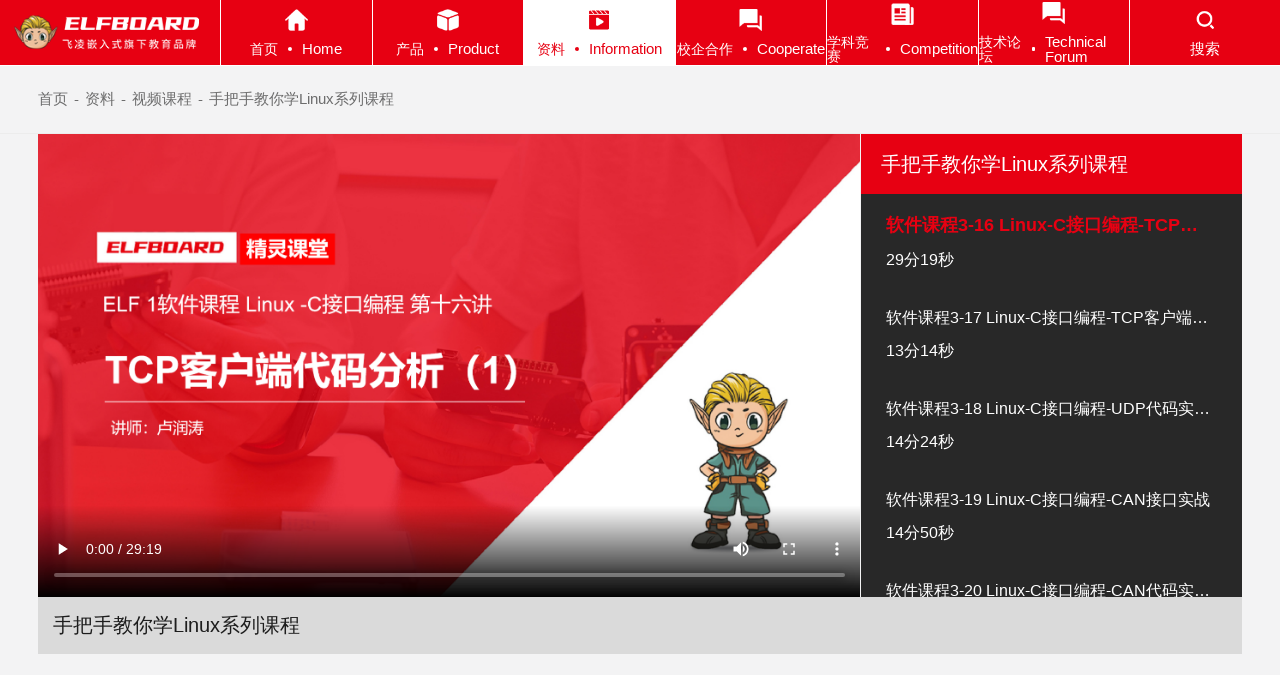

--- FILE ---
content_type: text/html; charset=utf-8
request_url: http://elfboard.com/information/detail.html?id=1&course_id=178
body_size: 24125
content:
<!DOCTYPE html>
<html>
<head>
    <meta charset="utf-8">
    <meta name="renderer" content="webkit">
    <meta http-equiv="X-UA-Compatible" content="IE=edge">
    <meta name="viewport" content="width=device-width,initial-scale=1.0,viewport-fit=cover">
    <title>手把手教你学Linux系列课程  | ElfBoard 官网-嵌入式Linux开发板/学习板-让嵌入式学习释放无限可能</title>
    <meta name="keywords" content="Linux开发板,开发板,学习板,评估板,嵌入式开发板,嵌入式Linux学习" />
    <meta name="description" content="ElfBoard官方网站，学习嵌入式Linux，选择一款看得懂、学得会、玩得转的学习板卡。合适的嵌入式Linux开发板可以帮助学习者快速全面的掌握相关知识。资深程序员教给你嵌入式linux学习路线，嵌入式Linux学习经验及一些学习资料清单。嵌入式ARM A核+Linux开发板哪个好，ElfBoard 开发板一款真正适合嵌入式技术学习、嵌入式爱好者职业进阶的板卡。" />
    <meta name="csrf-token" id="token" content="6603e944a9eb251681b409e3bb2308d1">
    <link rel='icon' href='/static/web/img/favicon.ico' type='image/x-icon' />
    <link rel="stylesheet" href="/static/web/css/swiper.min.css">
    <link rel="stylesheet" href="/static/web/layui/css/layui.css">
    <link rel="stylesheet" href="/static/web/css/animate.css">
    <link rel="stylesheet" href="/static/web/css/hamburgers.css">
    <link rel="stylesheet" href="/static/web/css/common.css">
    <link rel="stylesheet" href="/static/web/css/style.min.css?13.0">
    <script>
        //极速模式提示信息-最简练的判断方式
        if (navigator.userAgent.indexOf(".NET") > -1) {
            var svg_ie = "<svg t='1587836980741' class='icon' style='width: 2em; height: 2em; vertical-align: middle; fill: currentcolor; overflow: hidden; font-size:30px;' viewBox='0 0 1024 1024' version='1.1' xmlns='http://www.w3.org/2000/svg' p-id='2422' width='32' height='32'><path d='M804.5 334c12.7-44 16.7-129.9-62.1-140.5C679 184.9 604 227.2 564.5 253.3c-13-1.8-26.6-3-41-3.1-102.7-1.3-169.4 33.6-225.9 107.5-20.8 27.2-39.3 73.3-45.1 125.6 29.2-49.6 116.3-139.1 209.9-175.9 0 0-140.5 100.4-209.4 243.7l-0.2 0.2c0.1 0.7 0.1 1.4 0.2 2.1-2.9 6.5-6 13-8.8 19.9-68.6 168.5-12.5 241.4 38.8 255 47.3 12.4 113.8-10.7 166.7-67.5 90.6 21.3 179.5-2.6 213.4-21.2 63.6-34.9 106.8-96.5 117-159.8L606.7 579.8c0 0-7.3 56.1-100.4 56.1-85.8 0-89.4-99.3-89.4-99.3l368.7 0c0 0 7-107-45.9-178.3-29.3-39.6-69.5-74.5-125.4-93.3 17.1-12.6 46.6-32.2 71.5-38.7 47.2-12.3 79.5-5 99.8 29.3 27.5 46.7-15.2 156-15.2 156S791.3 380 804.5 334zM423.6 753.4c-73 59.4-133.5 52.9-156.8 17.1-20.2-31.2-23.8-87.3-0.1-163.7 11.1 29.6 28.5 58.3 54.3 83.8C352.4 721.6 387.7 741.3 423.6 753.4zM420.9 444.9c0 0 3.7-70.4 80.2-76.8 66.8-5.5 101.3 23.6 111.6 80.2L420.9 444.9z' p-id='2423' fill='#51b72f' data-spm-anchor-id='a313x.7781069.0.i11'></path></svg>";
            var svg_thunder = "<svg t='1588218903014' class='icon' style='width: 1.5em; height: 1.5em; vertical-align: middle; fill: currentcolor; overflow: hidden; font-size: 30px;' viewBox='0 0 1024 1024' version='1.1' xmlns='http://www.w3.org/2000/svg' p-id='4411' width='30' height='30'><path d='M395.765 586.57H224.032c-22.421 0-37.888-22.442-29.91-43.38L364.769 95.274a32 32 0 0 1 29.899-20.608h287.957c22.72 0 38.208 23.018 29.632 44.064l-99.36 243.882h187.05c27.51 0 42.187 32.427 24.043 53.099l-458.602 522.56c-22.294 25.408-63.627 3.392-54.976-29.28l85.354-322.421z' p-id='4412' fill='#51b72f'></path></svg>";
            var html = document.querySelector("html");
            html.innerHTML = "<div style='position:fixed;width: 100%;height: 100%;background:white;z-index:999999999999;font-size:30px;'><p style='font-family: \"Microsoft YaHei\"'>当前是兼容模式，请开启<b style='color:#51b72f'>极速模式</b><br>操作方式：点击浏览器地址栏右侧的IE符号" + svg_ie + "→选择“" + svg_thunder + "<b style='color:#51b72f;'>极速模式(推荐)</b>”</p></div>";
            html.style.overflow = "hidden";
        }
    </script>

    <!--   JQ库   -->
    <script src="/static/web/js/jquery-2.1.1.min.js"></script>
    <script src="/static/web/layui/layui.js"></script>
    <script src="/static/web/js/wow.min.js"></script>
    <script src="/static/web/js/jquery.SuperSlide.2.1.1.js"></script>
    <!-- Swiper JS -->
    <script src="/static/web/js/swiper.min.js"></script>
    <script src="/static/web/js/style.js"></script>
</head>

<body>
<section class="header">
    <div class="megadrop-bg"></div>
    <a href="/" class="logo"><img src="/storage/20251127/6927a88334a8a.png" alt="logo"></a>
    <div class="nav">
        <ul>
            <li class="nLi ">
                <h3>
                    <a href="/">
                        <div class="img">
                            <div class="dis1"><img src="/static/web/img/nav-icon1.png" alt=""></div>
                            <div class="dis2"><img src="/static/web/img/nav-icon1-s.png" alt=""></div>
                        </div>
                        <div class="text">首页<span></span><i>Home</i></div>
                    </a>
                </h3>
            </li>

            <li class="nLi ">
                <h3>
                    <a href="javascript:;">
                        <div class="img">
                            <div class="dis1"><img src="/static/web/img/nav-icon2.png" alt=""></div>
                            <div class="dis2"><img src="/static/web/img/nav-icon2-s.png" alt=""></div>
                        </div>
                        <div class="text">产品<span></span><i>Product</i></div>
                    </a>
                </h3>
            </li>

            <li class="nLi curr">
                <h3>
                    <a href="javascript:;">
                        <div class="img">
                            <div class="dis1"><img src="/static/web/img/nav-icon3.png" alt=""></div>
                            <div class="dis2"><img src="/static/web/img/nav-icon3-s.png" alt=""></div>
                        </div>
                        <div class="text">资料<span></span><i>Information</i></div>
                    </a>
                </h3>
            </li>

            <li class="nLi ">
                <h3>
                    <a href="/cooperate.html">
                        <div class="img">
                            <div class="dis1"><img src="/static/web/img/nav-icon4.png" alt=""></div>
                            <div class="dis2"><img src="/static/web/img/nav-icon4-s.png" alt=""></div>
                        </div>
                        <div class="text">校企合作<span></span><i>Cooperate</i></div>
                    </a>
                </h3>
            </li>

            <li class="nLi ">
                <h3>
                    <a href="/competition.html">
                        <div class="img">
                            <div class="dis1"><img src="/static/web/img/nav-icon5.png" alt=""></div>
                            <div class="dis2"><img src="/static/web/img/nav-icon5-s.png" alt=""></div>
                        </div>
                        <div class="text">学科竞赛<span></span><i>Competition</i></div>
                    </a>
                </h3>
            </li>

            <li class="nLi">
                <h3>
                    <a href="https://bbs.elfboard.com/" target="_blank">
                        <div class="img">
                            <div class="dis1"><img src="/static/web/img/nav-icon4.png" alt=""></div>
                            <div class="dis2"><img src="/static/web/img/nav-icon4-s.png" alt=""></div>
                        </div>
                        <div class="text">技术论坛<span></span><i>Technical Forum</i></div>
                    </a>
                </h3>
            </li>
        </ul>



        <!-- 二级菜单 -->
        <div class="erNavList">
            <div class="position"></div>
            <div class="product-er position">
                <div class="wrap">
                    <dl>
                                                <dd>
                            <a href="/product/50.html">
                                <div class="img btn-border-o btn-purple">
                                    <div class="link-href">
											<span class="v-img">
												<span class="v-img-cover">
													<img src="/storage/20250520/682c4fe0b2300.png" alt="EDU-AIoT ELF 2">
												</span>
											</span>
                                    </div>
                                </div>
                                <div class="text">EDU-AIoT ELF 2</div>
                            </a>
                        </dd>
                                                <dd>
                            <a href="/product/49.html">
                                <div class="img btn-border-o btn-purple">
                                    <div class="link-href">
											<span class="v-img">
												<span class="v-img-cover">
													<img src="/storage/20241127/6746808ef36ed.png" alt="ELF 2 [主控：RK3588]">
												</span>
											</span>
                                    </div>
                                </div>
                                <div class="text">ELF 2 [主控：RK3588]</div>
                            </a>
                        </dd>
                                                <dd>
                            <a href="/product/37.html">
                                <div class="img btn-border-o btn-purple">
                                    <div class="link-href">
											<span class="v-img">
												<span class="v-img-cover">
													<img src="/storage/20230915/6504156616031.png" alt="ELF 1 [主控：i.MX6ULL]">
												</span>
											</span>
                                    </div>
                                </div>
                                <div class="text">ELF 1 [主控：i.MX6ULL]</div>
                            </a>
                        </dd>
                                                <dd>
                            <a href="/product/39.html">
                                <div class="img btn-border-o btn-purple">
                                    <div class="link-href">
											<span class="v-img">
												<span class="v-img-cover">
													<img src="/storage/20230915/650415d4d8d83.png" alt="ELF 1S [主控：i.MX6ULL]">
												</span>
											</span>
                                    </div>
                                </div>
                                <div class="text">ELF 1S [主控：i.MX6ULL]</div>
                            </a>
                        </dd>
                                            </dl>
                </div>
            </div>

            <div class="news-er position">
                <div class="wrap">
                    <dl>
                                                <dd>
                            <a href="/information/detail.html?id=1">
                                <div class="text">ELF 1/1S资料</div>
                            </a>
                        </dd>
                                                <dd>
                            <a href="/information/detail.html?id=7">
                                <div class="text">  ELF 2 资料</div>
                            </a>
                        </dd>
                                            </dl>
                </div>
            </div>
        </div>
    </div>


    <div class="right-boxs">
        <div class="search">
            <div class="img">
                <div class="dis1"><img src="/static/web/img/nav-icon6.png" alt=""></div>
                <div class="dis2"><img src="/static/web/img/nav-icon6-s.png" alt=""></div>
            </div>
            <div class="text">搜索</div>
        </div>

        <!-- 移动端菜单按钮 -->
        <div class="hamburger hamburger--collapse menu" type="button" aria-label="Menu" role="button" aria-controls="navigation">
            <div class="hamburger-box">
                <div class="hamburger-inner"></div>
            </div>
        </div>
    </div>
</section>

<div class="fixed-height"></div>
<!-- 主体 -->
<div class="information">
  <div class="nav-text">
    <div class="wrap">
      <div class="right">
        <a href="/">首页</a><span>-</span><a href="javascript:;">资料</a><span>-</span><a href="javascript:;">视频课程</a><span>-</span>手把手教你学Linux系列课程       </div>
    </div>
  </div>

  <div class="wrap">
    <div class="content-list">
      <div class="video">
        <div class="v-boxs">
          <video width="100%" height="100%" poster="/storage/20240305/65e6c7b5b0e4a.png" src="https://cdn.elfboard.com/ruanjian/software091.mp4" controls>
            您的浏览器不支持 video 标签。
          </video>
        </div>
      </div>
      <div class="text">
        <h3><span>手把手教你学Linux系列课程 </span></h3>
        <div class="out">
          <ul>
            <!--            <li data-id="1" class="">-->
<!--              <a href="/information/detail.html?id=1&course_id=1">-->
<!--                <div>第001讲 ELF 1 硬件课程 第一期 底板和扩展板原理</div>-->
<!--                <div>0</div>-->
<!--              </a>-->
<!--            </li>-->
                            <li data-id="9" class="">
                  <a href="/information/detail.html?id=1&course_id=9">
                      <div>硬件课程1-1 硬件工程师的基本要求</div>
                      <div>13分52秒</div>
                  </a>
              </li>
                            <li data-id="10" class="">
                  <a href="/information/detail.html?id=1&course_id=10">
                      <div>硬件课程1-2 ELF 1 / ELF 1S 硬件介绍</div>
                      <div>15分29秒</div>
                  </a>
              </li>
                            <li data-id="11" class="">
                  <a href="/information/detail.html?id=1&course_id=11">
                      <div>硬件课程1-3 ELF 1 底板原理-电源</div>
                      <div>16分05秒</div>
                  </a>
              </li>
                            <li data-id="12" class="">
                  <a href="/information/detail.html?id=1&course_id=12">
                      <div>硬件课程1-4 ELF 1 底板原理-烧写和启动</div>
                      <div>11分27秒</div>
                  </a>
              </li>
                            <li data-id="13" class="">
                  <a href="/information/detail.html?id=1&course_id=13">
                      <div>硬件课程1-5 ELF 1 底板原理-调试串口</div>
                      <div>8分24秒</div>
                  </a>
              </li>
                            <li data-id="14" class="">
                  <a href="/information/detail.html?id=1&course_id=14">
                      <div>硬件课程1-6 ELF 1 底板原理-PWM</div>
                      <div>6分37秒</div>
                  </a>
              </li>
                            <li data-id="15" class="">
                  <a href="/information/detail.html?id=1&course_id=15">
                      <div>硬件课程1-7 底板原理-GPIO</div>
                      <div>6分54秒</div>
                  </a>
              </li>
                            <li data-id="16" class="">
                  <a href="/information/detail.html?id=1&course_id=16">
                      <div>硬件课程1-8 底板原理-摄像头</div>
                      <div>11分43秒</div>
                  </a>
              </li>
                            <li data-id="17" class="">
                  <a href="/information/detail.html?id=1&course_id=17">
                      <div>硬件课程1-9 底板原理-USB Hub</div>
                      <div>14分52秒</div>
                  </a>
              </li>
                            <li data-id="18" class="">
                  <a href="/information/detail.html?id=1&course_id=18">
                      <div>硬件课程1-10 底板原理-USB</div>
                      <div>9分11秒</div>
                  </a>
              </li>
                            <li data-id="19" class="">
                  <a href="/information/detail.html?id=1&course_id=19">
                      <div>硬件课程1-11 底板原理-网络</div>
                      <div>22分17秒</div>
                  </a>
              </li>
                            <li data-id="20" class="">
                  <a href="/information/detail.html?id=1&course_id=20">
                      <div>硬件课程1-12 底板原理-串行数据转并行数据</div>
                      <div>8分50秒</div>
                  </a>
              </li>
                            <li data-id="21" class="">
                  <a href="/information/detail.html?id=1&course_id=21">
                      <div>硬件课程1-13 底板原理-CAN</div>
                      <div>12分54秒</div>
                  </a>
              </li>
                            <li data-id="22" class="">
                  <a href="/information/detail.html?id=1&course_id=22">
                      <div>硬件课程1-14 底板原理-显示</div>
                      <div>11分07秒</div>
                  </a>
              </li>
                            <li data-id="23" class="">
                  <a href="/information/detail.html?id=1&course_id=23">
                      <div>硬件课程1-15 底板原理-音频</div>
                      <div>14分43秒</div>
                  </a>
              </li>
                            <li data-id="24" class="">
                  <a href="/information/detail.html?id=1&course_id=24">
                      <div>硬件课程1-16 底板原理-其他电路</div>
                      <div>6分17秒</div>
                  </a>
              </li>
                            <li data-id="47" class="">
                  <a href="/information/detail.html?id=1&course_id=47">
                      <div>硬件课程1-17 ELF1S扩展板原理-RS232和RS485</div>
                      <div>23分08秒</div>
                  </a>
              </li>
                            <li data-id="48" class="">
                  <a href="/information/detail.html?id=1&course_id=48">
                      <div>硬件课程1-18 ELF1S扩展板原理-4G</div>
                      <div>9分11秒</div>
                  </a>
              </li>
                            <li data-id="50" class="">
                  <a href="/information/detail.html?id=1&course_id=50">
                      <div>硬件课程1-19 ELF1S扩展板原理-RGB转HDMI</div>
                      <div>12分35秒</div>
                  </a>
              </li>
                            <li data-id="51" class="">
                  <a href="/information/detail.html?id=1&course_id=51">
                      <div>硬件课程1-20 ELF1S扩展板原理-其他电路</div>
                      <div>6分28秒</div>
                  </a>
              </li>
                                        <!--            <li data-id="53" class="">-->
<!--              <a href="/information/detail.html?id=1&course_id=53">-->
<!--                <div>第002讲 ELF1 硬件课程 第二期 硬件接口协议</div>-->
<!--                <div></div>-->
<!--              </a>-->
<!--            </li>-->
                            <li data-id="54" class="">
                  <a href="/information/detail.html?id=1&course_id=54">
                      <div>硬件课程2-1 硬件通用知识-接口与协议</div>
                      <div>5分42秒</div>
                  </a>
              </li>
                            <li data-id="55" class="">
                  <a href="/information/detail.html?id=1&course_id=55">
                      <div>硬件课程2-2 硬件通用知识-直流电源（1）</div>
                      <div>11分19秒</div>
                  </a>
              </li>
                            <li data-id="56" class="">
                  <a href="/information/detail.html?id=1&course_id=56">
                      <div>硬件课程2-3 硬件通用知识-直流电源（2）</div>
                      <div>5分42秒</div>
                  </a>
              </li>
                            <li data-id="57" class="">
                  <a href="/information/detail.html?id=1&course_id=57">
                      <div>硬件课程2-4 硬件通用知识-直流电源（3）</div>
                      <div>7分28秒</div>
                  </a>
              </li>
                            <li data-id="59" class="">
                  <a href="/information/detail.html?id=1&course_id=59">
                      <div>硬件课程2-5 硬件通用知识-GPIO接口</div>
                      <div>9分11秒</div>
                  </a>
              </li>
                            <li data-id="60" class="">
                  <a href="/information/detail.html?id=1&course_id=60">
                      <div>硬件课程2-6 硬件通用知识-IIC接口（1）</div>
                      <div>7分30秒</div>
                  </a>
              </li>
                            <li data-id="66" class="">
                  <a href="/information/detail.html?id=1&course_id=66">
                      <div>硬件课程2-7 硬件通用知识-IIC接口（2）</div>
                      <div>11分46秒</div>
                  </a>
              </li>
                            <li data-id="67" class="">
                  <a href="/information/detail.html?id=1&course_id=67">
                      <div>硬件课程2-8 硬件通用知识-IIC接口（3）</div>
                      <div>8分06秒</div>
                  </a>
              </li>
                            <li data-id="68" class="">
                  <a href="/information/detail.html?id=1&course_id=68">
                      <div>硬件课程2-9 硬件通用知识-SPI接口（1）</div>
                      <div>5分04秒</div>
                  </a>
              </li>
                            <li data-id="69" class="">
                  <a href="/information/detail.html?id=1&course_id=69">
                      <div>硬件课程2-10 硬件通用知识-SPI接口（2）</div>
                      <div>7分52秒</div>
                  </a>
              </li>
                            <li data-id="70" class="">
                  <a href="/information/detail.html?id=1&course_id=70">
                      <div>硬件课程2-11 硬件通用知识-串口（1）</div>
                      <div>7分40秒</div>
                  </a>
              </li>
                            <li data-id="71" class="">
                  <a href="/information/detail.html?id=1&course_id=71">
                      <div>硬件课程2-12 硬件通用知识-串口（2）</div>
                      <div>5分46秒</div>
                  </a>
              </li>
                            <li data-id="72" class="">
                  <a href="/information/detail.html?id=1&course_id=72">
                      <div>硬件课程2-13 硬件通用知识-串口（3）</div>
                      <div>5分10秒</div>
                  </a>
              </li>
                            <li data-id="73" class="">
                  <a href="/information/detail.html?id=1&course_id=73">
                      <div>硬件课程2-14 硬件通用知识-串口（4）</div>
                      <div>6分03秒</div>
                  </a>
              </li>
                            <li data-id="85" class="">
                  <a href="/information/detail.html?id=1&course_id=85">
                      <div>硬件课程2-15 硬件通用知识-网口（1）</div>
                      <div>9分35秒</div>
                  </a>
              </li>
                            <li data-id="86" class="">
                  <a href="/information/detail.html?id=1&course_id=86">
                      <div>硬件课程2-16 硬件通用知识-网口（2）</div>
                      <div>6分22秒</div>
                  </a>
              </li>
                            <li data-id="87" class="">
                  <a href="/information/detail.html?id=1&course_id=87">
                      <div>硬件课程2-17 硬件通用知识-网口（3）</div>
                      <div>4分50秒</div>
                  </a>
              </li>
                            <li data-id="88" class="">
                  <a href="/information/detail.html?id=1&course_id=88">
                      <div>硬件课程2-18 硬件通用知识-网口（4）</div>
                      <div>11分14秒</div>
                  </a>
              </li>
                            <li data-id="89" class="">
                  <a href="/information/detail.html?id=1&course_id=89">
                      <div>硬件课程2-19 硬件通用知识-网络变压器</div>
                      <div>6分33秒</div>
                  </a>
              </li>
                            <li data-id="90" class="">
                  <a href="/information/detail.html?id=1&course_id=90">
                      <div>硬件课程2-20 硬件通用知识-USB（1）</div>
                      <div></div>
                  </a>
              </li>
                            <li data-id="91" class="">
                  <a href="/information/detail.html?id=1&course_id=91">
                      <div>硬件课程2-21 硬件通用知识-USB（2）</div>
                      <div>5分57秒</div>
                  </a>
              </li>
                            <li data-id="92" class="">
                  <a href="/information/detail.html?id=1&course_id=92">
                      <div>硬件课程2-22 硬件通用知识-USB（3）</div>
                      <div>4分53秒</div>
                  </a>
              </li>
                            <li data-id="93" class="">
                  <a href="/information/detail.html?id=1&course_id=93">
                      <div>硬件课程2-23 硬件通用知识-USB（4）</div>
                      <div>5分40秒</div>
                  </a>
              </li>
                            <li data-id="94" class="">
                  <a href="/information/detail.html?id=1&course_id=94">
                      <div>硬件课程2-24 硬件通用知识-USB（5）</div>
                      <div>7分36秒</div>
                  </a>
              </li>
                            <li data-id="95" class="">
                  <a href="/information/detail.html?id=1&course_id=95">
                      <div>硬件课程2-25 硬件通用知识-音频接口</div>
                      <div>6分30秒</div>
                  </a>
              </li>
                            <li data-id="96" class="">
                  <a href="/information/detail.html?id=1&course_id=96">
                      <div>硬件课程2-26 硬件通用知识-显示（1）</div>
                      <div>8分45秒</div>
                  </a>
              </li>
                            <li data-id="97" class="">
                  <a href="/information/detail.html?id=1&course_id=97">
                      <div>硬件课程2-27 硬件通用知识-显示（2）</div>
                      <div>6分16秒</div>
                  </a>
              </li>
                            <li data-id="98" class="">
                  <a href="/information/detail.html?id=1&course_id=98">
                      <div>硬件课程2-28 硬件通用知识-显示（3）</div>
                      <div>11分12秒</div>
                  </a>
              </li>
                            <li data-id="99" class="">
                  <a href="/information/detail.html?id=1&course_id=99">
                      <div>硬件课程2-29 硬件通用知识-显示（4）</div>
                      <div>6分32秒</div>
                  </a>
              </li>
                            <li data-id="100" class="">
                  <a href="/information/detail.html?id=1&course_id=100">
                      <div>硬件课程2-30 硬件通用知识-显示（5）</div>
                      <div>5分31秒</div>
                  </a>
              </li>
                            <li data-id="101" class="">
                  <a href="/information/detail.html?id=1&course_id=101">
                      <div>硬件课程2-31 硬件通用知识-触摸（1）</div>
                      <div>10分01秒</div>
                  </a>
              </li>
                            <li data-id="102" class="">
                  <a href="/information/detail.html?id=1&course_id=102">
                      <div>硬件课程2-32 硬件通用知识-触摸（2）</div>
                      <div>5分30秒</div>
                  </a>
              </li>
                            <li data-id="103" class="">
                  <a href="/information/detail.html?id=1&course_id=103">
                      <div>硬件课程2-33 硬件通用知识-SD/TF卡（1）</div>
                      <div>9分10秒</div>
                  </a>
              </li>
                            <li data-id="104" class="">
                  <a href="/information/detail.html?id=1&course_id=104">
                      <div>硬件课程2-34 硬件通用知识-SD/TF卡（2）</div>
                      <div>6分41秒</div>
                  </a>
              </li>
                            <li data-id="105" class="">
                  <a href="/information/detail.html?id=1&course_id=105">
                      <div>硬件课程2-35 硬件通用知识-其他电路</div>
                      <div>8分40秒</div>
                  </a>
              </li>
                                        <!--            <li data-id="106" class="">-->
<!--              <a href="/information/detail.html?id=1&course_id=106">-->
<!--                <div>第003讲 ELF1 硬件课程 第三期 AD工具的使用</div>-->
<!--                <div></div>-->
<!--              </a>-->
<!--            </li>-->
                            <li data-id="107" class="">
                  <a href="/information/detail.html?id=1&course_id=107">
                      <div>硬件课程3-1 制板软件的使用-基本使用方法</div>
                      <div>9分35秒</div>
                  </a>
              </li>
                            <li data-id="108" class="">
                  <a href="/information/detail.html?id=1&course_id=108">
                      <div>硬件课程3-2 原理图库的建立</div>
                      <div>31分10秒</div>
                  </a>
              </li>
                            <li data-id="109" class="">
                  <a href="/information/detail.html?id=1&course_id=109">
                      <div>硬件课程3-3 制板软件的使用-PCB库的建立</div>
                      <div>18分14秒</div>
                  </a>
              </li>
                            <li data-id="110" class="">
                  <a href="/information/detail.html?id=1&course_id=110">
                      <div>硬件课程3-4 制板软件的使用-库的导出</div>
                      <div>5分48秒</div>
                  </a>
              </li>
                            <li data-id="111" class="">
                  <a href="/information/detail.html?id=1&course_id=111">
                      <div>硬件课程3-5 USB转百兆网口模块-原理图设计（1）</div>
                      <div>20分28秒</div>
                  </a>
              </li>
                            <li data-id="112" class="">
                  <a href="/information/detail.html?id=1&course_id=112">
                      <div>硬件课程3-6 USB转百兆网口模块-原理图设计（2）</div>
                      <div>13分01秒</div>
                  </a>
              </li>
                            <li data-id="113" class="">
                  <a href="/information/detail.html?id=1&course_id=113">
                      <div>硬件课程3-7 USB转百兆网口模块-原理图设计（3）</div>
                      <div>14分50秒</div>
                  </a>
              </li>
                            <li data-id="114" class="">
                  <a href="/information/detail.html?id=1&course_id=114">
                      <div>硬件课程3-8 USB转百兆网口模块-PCB设计（1）</div>
                      <div>13分04秒</div>
                  </a>
              </li>
                            <li data-id="115" class="">
                  <a href="/information/detail.html?id=1&course_id=115">
                      <div>硬件课程3-9 USB转百兆网口模块-PCB设计（2）</div>
                      <div>17分11秒</div>
                  </a>
              </li>
                            <li data-id="116" class="">
                  <a href="/information/detail.html?id=1&course_id=116">
                      <div>硬件课程3-10 USB转百兆网口模块-PCB设计（3）</div>
                      <div>23分02秒</div>
                  </a>
              </li>
                            <li data-id="117" class="">
                  <a href="/information/detail.html?id=1&course_id=117">
                      <div>硬件课程3-11 USB转百兆网口模块-投板</div>
                      <div>5分59秒</div>
                  </a>
              </li>
                            <li data-id="132" class="">
                  <a href="/information/detail.html?id=1&course_id=132">
                      <div>硬件课程3-12 RGB转VGA模块-原理图设计（1）</div>
                      <div>9分12秒</div>
                  </a>
              </li>
                            <li data-id="133" class="">
                  <a href="/information/detail.html?id=1&course_id=133">
                      <div>硬件课程3-13 RGB转VGA模块-原理图设计（2）</div>
                      <div>16分52秒</div>
                  </a>
              </li>
                            <li data-id="134" class="">
                  <a href="/information/detail.html?id=1&course_id=134">
                      <div>硬件课程3-14 RGB转VGA模块-原理图设计（3）</div>
                      <div>12分02秒</div>
                  </a>
              </li>
                            <li data-id="135" class="">
                  <a href="/information/detail.html?id=1&course_id=135">
                      <div>硬件课程3-15 RGB转VGA模块-PCB设计（1）</div>
                      <div>12分13秒</div>
                  </a>
              </li>
                            <li data-id="136" class="">
                  <a href="/information/detail.html?id=1&course_id=136">
                      <div>硬件课程3-16 RGB转VGA模块-PCB设计（2）</div>
                      <div></div>
                  </a>
              </li>
                            <li data-id="137" class="">
                  <a href="/information/detail.html?id=1&course_id=137">
                      <div>硬件课程3-17 RGB转VGA模块-PCB设计（3）</div>
                      <div>10分13秒</div>
                  </a>
              </li>
                                        <!--            <li data-id="3" class="">-->
<!--              <a href="/information/detail.html?id=1&course_id=3">-->
<!--                <div>第004讲 ELF1 软件课程 第一期 Ubuntu系统入门</div>-->
<!--                <div>0分10秒</div>-->
<!--              </a>-->
<!--            </li>-->
                            <li data-id="25" class="">
                  <a href="/information/detail.html?id=1&course_id=25">
                      <div>软件课程1-1 Linux简介</div>
                      <div>15分41秒</div>
                  </a>
              </li>
                            <li data-id="26" class="">
                  <a href="/information/detail.html?id=1&course_id=26">
                      <div>软件课程1-2 VMware安装及使用</div>
                      <div>19分04秒</div>
                  </a>
              </li>
                            <li data-id="27" class="">
                  <a href="/information/detail.html?id=1&course_id=27">
                      <div>软件课程1-3 VMware网络配置</div>
                      <div>14分05秒</div>
                  </a>
              </li>
                            <li data-id="28" class="">
                  <a href="/information/detail.html?id=1&course_id=28">
                      <div>软件课程1-4 Ubuntu系统搭建</div>
                      <div>20分33秒</div>
                  </a>
              </li>
                            <li data-id="29" class="">
                  <a href="/information/detail.html?id=1&course_id=29">
                      <div>软件课程1-5 Shell介绍</div>
                      <div>13分02秒</div>
                  </a>
              </li>
                            <li data-id="30" class="">
                  <a href="/information/detail.html?id=1&course_id=30">
                      <div>软件课程1-6 Shell命令-目录相关</div>
                      <div>18分07秒</div>
                  </a>
              </li>
                            <li data-id="31" class="">
                  <a href="/information/detail.html?id=1&course_id=31">
                      <div>软件课程1-7 Shell命令-文件相关（一）</div>
                      <div>21分24秒</div>
                  </a>
              </li>
                            <li data-id="32" class="">
                  <a href="/information/detail.html?id=1&course_id=32">
                      <div>软件课程1-8 Shell命令-文件相关（二）</div>
                      <div>14分23秒</div>
                  </a>
              </li>
                            <li data-id="33" class="">
                  <a href="/information/detail.html?id=1&course_id=33">
                      <div>软件课程1-9 Shell命令-解压缩命令</div>
                      <div>24分07秒</div>
                  </a>
              </li>
                            <li data-id="34" class="">
                  <a href="/information/detail.html?id=1&course_id=34">
                      <div>软件课程1-10 Shell命令-用户和用户组</div>
                      <div>20分29秒</div>
                  </a>
              </li>
                            <li data-id="35" class="">
                  <a href="/information/detail.html?id=1&course_id=35">
                      <div>软件课程1-11 Shell命令-用户相关</div>
                      <div>25分40秒</div>
                  </a>
              </li>
                            <li data-id="37" class="">
                  <a href="/information/detail.html?id=1&course_id=37">
                      <div>软件课程1-12 Shell命令-用户组相关</div>
                      <div>7分24秒</div>
                  </a>
              </li>
                            <li data-id="38" class="">
                  <a href="/information/detail.html?id=1&course_id=38">
                      <div>软件课程1-13 Shell命令-用户切换</div>
                      <div>12分44秒</div>
                  </a>
              </li>
                            <li data-id="39" class="">
                  <a href="/information/detail.html?id=1&course_id=39">
                      <div>软件课程1-14 Shell命令-文件权限</div>
                      <div>28分53秒</div>
                  </a>
              </li>
                            <li data-id="40" class="">
                  <a href="/information/detail.html?id=1&course_id=40">
                      <div>软件课程1-15 Shell命令-文件系统相关(一)</div>
                      <div>15分11秒</div>
                  </a>
              </li>
                            <li data-id="41" class="">
                  <a href="/information/detail.html?id=1&course_id=41">
                      <div>软件课程1-16 Shell命令-文件系统相关(二)</div>
                      <div>18分15秒</div>
                  </a>
              </li>
                            <li data-id="42" class="">
                  <a href="/information/detail.html?id=1&course_id=42">
                      <div>软件课程1-17 Shell命令-网络相关</div>
                      <div>17分27秒</div>
                  </a>
              </li>
                            <li data-id="43" class="">
                  <a href="/information/detail.html?id=1&course_id=43">
                      <div>软件课程1-18 Shell命令-进程相关</div>
                      <div>12分44秒</div>
                  </a>
              </li>
                            <li data-id="44" class="">
                  <a href="/information/detail.html?id=1&course_id=44">
                      <div>软件课程1-19 Shell命令-其他重要命令</div>
                      <div>5分12秒</div>
                  </a>
              </li>
                            <li data-id="45" class="">
                  <a href="/information/detail.html?id=1&course_id=45">
                      <div>软件课程1-20 vim编辑器（一）</div>
                      <div>7分05秒</div>
                  </a>
              </li>
                            <li data-id="46" class="">
                  <a href="/information/detail.html?id=1&course_id=46">
                      <div>软件课程1-21 vim编辑器（二）</div>
                      <div>14分27秒</div>
                  </a>
              </li>
                            <li data-id="52" class="">
                  <a href="/information/detail.html?id=1&course_id=52">
                      <div>软件课程1-22 初识Shell脚本</div>
                      <div>7分39秒</div>
                  </a>
              </li>
                            <li data-id="58" class="">
                  <a href="/information/detail.html?id=1&course_id=58">
                      <div>软件课程1-23  Shell脚本的执行</div>
                      <div>10分34秒</div>
                  </a>
              </li>
                            <li data-id="61" class="">
                  <a href="/information/detail.html?id=1&course_id=61">
                      <div>软件课程1-24 Shell脚本-变量</div>
                      <div>20分09秒</div>
                  </a>
              </li>
                            <li data-id="62" class="">
                  <a href="/information/detail.html?id=1&course_id=62">
                      <div>软件课程1-25 Shell脚本-传参&amp;数组</div>
                      <div>14分20秒</div>
                  </a>
              </li>
                            <li data-id="63" class="">
                  <a href="/information/detail.html?id=1&course_id=63">
                      <div>软件课程1-26 Shell脚本-运算</div>
                      <div>10分00秒</div>
                  </a>
              </li>
                            <li data-id="64" class="">
                  <a href="/information/detail.html?id=1&course_id=64">
                      <div>软件课程1-27 Shell脚本-条件测试&amp;判断语句</div>
                      <div>15分36秒</div>
                  </a>
              </li>
                            <li data-id="65" class="">
                  <a href="/information/detail.html?id=1&course_id=65">
                      <div>软件课程1-28 Shell脚本-循环语句&amp;函数</div>
                      <div>17分18秒</div>
                  </a>
              </li>
                            <li data-id="74" class="">
                  <a href="/information/detail.html?id=1&course_id=74">
                      <div>软件课程1-29 Shell脚本-重定向&amp;格式化输出</div>
                      <div>10分32秒</div>
                  </a>
              </li>
                            <li data-id="75" class="">
                  <a href="/information/detail.html?id=1&course_id=75">
                      <div>软件课程1-30 GCC的基本使用</div>
                      <div>9分38秒</div>
                  </a>
              </li>
                            <li data-id="76" class="">
                  <a href="/information/detail.html?id=1&course_id=76">
                      <div>软件课程1-31 GCC编译过程</div>
                      <div>13分47秒</div>
                  </a>
              </li>
                            <li data-id="77" class="">
                  <a href="/information/detail.html?id=1&course_id=77">
                      <div>软件课程1-32 静态和动态链接库</div>
                      <div>10分50秒</div>
                  </a>
              </li>
                            <li data-id="78" class="">
                  <a href="/information/detail.html?id=1&course_id=78">
                      <div>软件课程1-33 网络基础知识（1）</div>
                      <div>15分36秒</div>
                  </a>
              </li>
                            <li data-id="79" class="">
                  <a href="/information/detail.html?id=1&course_id=79">
                      <div>软件课程1-34 网络基础知识（2）</div>
                      <div>15分30秒</div>
                  </a>
              </li>
                            <li data-id="80" class="">
                  <a href="/information/detail.html?id=1&course_id=80">
                      <div>软件课程1-35 不同主机间的文件传输</div>
                      <div>8分10秒</div>
                  </a>
              </li>
                            <li data-id="81" class="">
                  <a href="/information/detail.html?id=1&course_id=81">
                      <div>软件课程1-36 tftp服务器搭建及使用</div>
                      <div>9分00秒</div>
                  </a>
              </li>
                            <li data-id="82" class="">
                  <a href="/information/detail.html?id=1&course_id=82">
                      <div>软件课程1-37 NFS服务器的搭建及使用</div>
                      <div>8分49秒</div>
                  </a>
              </li>
                            <li data-id="83" class="">
                  <a href="/information/detail.html?id=1&course_id=83">
                      <div>软件课程1-38 SSH服务的搭建及使用</div>
                      <div>14分30秒</div>
                  </a>
              </li>
                            <li data-id="84" class="">
                  <a href="/information/detail.html?id=1&course_id=84">
                      <div>软件课程1-39 交叉编译</div>
                      <div>9分21秒</div>
                  </a>
              </li>
                                        <!--            <li data-id="118" class="">-->
<!--              <a href="/information/detail.html?id=1&course_id=118">-->
<!--                <div>第005讲 ELF1 软件课程 第二期 开发板初体验</div>-->
<!--                <div></div>-->
<!--              </a>-->
<!--            </li>-->
                            <li data-id="119" class="">
                  <a href="/information/detail.html?id=1&course_id=119">
                      <div>软件课程2-1 开发板初体验-开发板简介</div>
                      <div>7分35秒</div>
                  </a>
              </li>
                            <li data-id="120" class="">
                  <a href="/information/detail.html?id=1&course_id=120">
                      <div>软件课程2-2 开发板初体验-系统启动及登录</div>
                      <div>12分08秒</div>
                  </a>
              </li>
                            <li data-id="121" class="">
                  <a href="/information/detail.html?id=1&course_id=121">
                      <div>软件课程2-3 开发板初体验-显示及触摸测试</div>
                      <div>8分56秒</div>
                  </a>
              </li>
                            <li data-id="122" class="">
                  <a href="/information/detail.html?id=1&course_id=122">
                      <div>软件课程2-4 开发板初体验-SD卡接口测试</div>
                      <div>10分24秒</div>
                  </a>
              </li>
                            <li data-id="123" class="">
                  <a href="/information/detail.html?id=1&course_id=123">
                      <div>软件课程2-5 开发板初体验-USB接口测试（1）</div>
                      <div>11分29秒</div>
                  </a>
              </li>
                            <li data-id="124" class="">
                  <a href="/information/detail.html?id=1&course_id=124">
                      <div>软件课程2-6 开发板初体验-USB接口测试（2）</div>
                      <div>10分19秒</div>
                  </a>
              </li>
                            <li data-id="125" class="">
                  <a href="/information/detail.html?id=1&course_id=125">
                      <div>软件课程2-7 开发板初体验-以太网测试（1）</div>
                      <div>12分48秒</div>
                  </a>
              </li>
                            <li data-id="126" class="">
                  <a href="/information/detail.html?id=1&course_id=126">
                      <div>软件课程2-8 开发板初体验-以太网测试（2）</div>
                      <div>5分48秒</div>
                  </a>
              </li>
                            <li data-id="127" class="">
                  <a href="/information/detail.html?id=1&course_id=127">
                      <div>软件课程2-9 开发板初体验-WiFi测试（1）</div>
                      <div>19分22秒</div>
                  </a>
              </li>
                            <li data-id="128" class="">
                  <a href="/information/detail.html?id=1&course_id=128">
                      <div>软件课程2-10 开发板初体验-WiFi测试（2）</div>
                      <div>10分42秒</div>
                  </a>
              </li>
                            <li data-id="129" class="">
                  <a href="/information/detail.html?id=1&course_id=129">
                      <div>软件课程2-11 开发板初体验-看门狗测试</div>
                      <div>7分01秒</div>
                  </a>
              </li>
                            <li data-id="130" class="">
                  <a href="/information/detail.html?id=1&course_id=130">
                      <div>软件课程2-12 开发板初体验-RTC时钟测试</div>
                      <div>16分43秒</div>
                  </a>
              </li>
                            <li data-id="131" class="">
                  <a href="/information/detail.html?id=1&course_id=131">
                      <div>软件课程2-13 开发板初体验-音频测试</div>
                      <div>8分21秒</div>
                  </a>
              </li>
                            <li data-id="138" class="">
                  <a href="/information/detail.html?id=1&course_id=138">
                      <div>软件课程2-14 开发板初体验-OV5640摄像头测试</div>
                      <div>6分36秒</div>
                  </a>
              </li>
                            <li data-id="139" class="">
                  <a href="/information/detail.html?id=1&course_id=139">
                      <div>软件课程2-15 开发板初体验-LCD屏测试</div>
                      <div>10分03秒</div>
                  </a>
              </li>
                            <li data-id="140" class="">
                  <a href="/information/detail.html?id=1&course_id=140">
                      <div>软件课程2-16 开发板初体验-背光脚本测试</div>
                      <div>18分06秒</div>
                  </a>
              </li>
                            <li data-id="141" class="">
                  <a href="/information/detail.html?id=1&course_id=141">
                      <div>软件课程2-17 开发板初体验-LED测试</div>
                      <div>11分33秒</div>
                  </a>
              </li>
                            <li data-id="142" class="">
                  <a href="/information/detail.html?id=1&course_id=142">
                      <div>软件课程2-18 开发板初体验-数据库测试</div>
                      <div>8分11秒</div>
                  </a>
              </li>
                            <li data-id="143" class="">
                  <a href="/information/detail.html?id=1&course_id=143">
                      <div>软件课程2-19 开发板初体验-调频和结温测试</div>
                      <div>9分26秒</div>
                  </a>
              </li>
                            <li data-id="144" class="">
                  <a href="/information/detail.html?id=1&course_id=144">
                      <div>软件课程2-20 开发板初体验-蜂鸣器测试</div>
                      <div>6分44秒</div>
                  </a>
              </li>
                            <li data-id="145" class="">
                  <a href="/information/detail.html?id=1&course_id=145">
                      <div>软件课程2-21 开发板初体验-按键测试</div>
                      <div>8分58秒</div>
                  </a>
              </li>
                            <li data-id="146" class="">
                  <a href="/information/detail.html?id=1&course_id=146">
                      <div>软件课程2-22 开发板初体验-传感器测试</div>
                      <div>8分37秒</div>
                  </a>
              </li>
                            <li data-id="147" class="">
                  <a href="/information/detail.html?id=1&course_id=147">
                      <div>软件课程2-23 开发板初体验-ADC测试</div>
                      <div>4分30秒</div>
                  </a>
              </li>
                            <li data-id="148" class="">
                  <a href="/information/detail.html?id=1&course_id=148">
                      <div>软件课程2-24 开发板初体验-蓝牙测试</div>
                      <div>8分52秒</div>
                  </a>
              </li>
                            <li data-id="149" class="">
                  <a href="/information/detail.html?id=1&course_id=149">
                      <div>软件课程2-25 开发板初体验-开机自启设置</div>
                      <div>17分06秒</div>
                  </a>
              </li>
                            <li data-id="150" class="">
                  <a href="/information/detail.html?id=1&course_id=150">
                      <div>软件课程2-26 开发板初体验-4G模块测试</div>
                      <div>6分03秒</div>
                  </a>
              </li>
                            <li data-id="151" class="">
                  <a href="/information/detail.html?id=1&course_id=151">
                      <div>软件课程2-27 开发板初体验-UART接口测试</div>
                      <div>11分36秒</div>
                  </a>
              </li>
                            <li data-id="152" class="">
                  <a href="/information/detail.html?id=1&course_id=152">
                      <div>软件课程2-28 开发板初体验-CAN接口测试</div>
                      <div>10分47秒</div>
                  </a>
              </li>
                            <li data-id="153" class="">
                  <a href="/information/detail.html?id=1&course_id=153">
                      <div>软件课程2-29 开发板初体验-网络服务测试</div>
                      <div>12分23秒</div>
                  </a>
              </li>
                            <li data-id="154" class="">
                  <a href="/information/detail.html?id=1&course_id=154">
                      <div>软件课程2-30 开发板初体验-系统烧录（1）</div>
                      <div>6分39秒</div>
                  </a>
              </li>
                            <li data-id="155" class="">
                  <a href="/information/detail.html?id=1&course_id=155">
                      <div>软件课程2-31 开发板初体验-系统烧录（2）</div>
                      <div>6分23秒</div>
                  </a>
              </li>
                            <li data-id="156" class="">
                  <a href="/information/detail.html?id=1&course_id=156">
                      <div>软件课程2-32 开发板初体验-单独更新镜像</div>
                      <div>7分07秒</div>
                  </a>
              </li>
                                        <!--            <li data-id="157" class="">-->
<!--              <a href="/information/detail.html?id=1&course_id=157">-->
<!--                <div>第006讲 ELF 1 软件课程 第三期 Linux- C接口编程</div>-->
<!--                <div></div>-->
<!--              </a>-->
<!--            </li>-->
                            <li data-id="158" class="">
                  <a href="/information/detail.html?id=1&course_id=158">
                      <div>软件课程3-1 Linux-C接口编程-学习路线</div>
                      <div>2分40秒</div>
                  </a>
              </li>
                            <li data-id="159" class="">
                  <a href="/information/detail.html?id=1&course_id=159">
                      <div>软件课程3-2 Linux-C接口编程-一切皆文件和文件描述符</div>
                      <div>14分18秒</div>
                  </a>
              </li>
                            <li data-id="160" class="">
                  <a href="/information/detail.html?id=1&course_id=160">
                      <div>软件课程3-3 Linux-C接口编程-Open和Close</div>
                      <div>22分46秒</div>
                  </a>
              </li>
                            <li data-id="161" class="">
                  <a href="/information/detail.html?id=1&course_id=161">
                      <div>软件课程3-4 Linux-C接口编程-Write和Read</div>
                      <div>16分42秒</div>
                  </a>
              </li>
                            <li data-id="162" class="">
                  <a href="/information/detail.html?id=1&course_id=162">
                      <div>软件课程3-5 Linux-C接口编程-lseek</div>
                      <div>14分02秒</div>
                  </a>
              </li>
                            <li data-id="163" class="">
                  <a href="/information/detail.html?id=1&course_id=163">
                      <div>软件课程3-6 Linux-C接口编程-实战演练</div>
                      <div>18分52秒</div>
                  </a>
              </li>
                            <li data-id="169" class="">
                  <a href="/information/detail.html?id=1&course_id=169">
                      <div>软件课程3-7 Linux-C接口编程-LED实战</div>
                      <div>15分42秒</div>
                  </a>
              </li>
                            <li data-id="170" class="">
                  <a href="/information/detail.html?id=1&course_id=170">
                      <div>软件课程3-8 Linux-C接口编程-串口通讯编程实战</div>
                      <div>14分44秒</div>
                  </a>
              </li>
                            <li data-id="171" class="">
                  <a href="/information/detail.html?id=1&course_id=171">
                      <div>软件课程3-9 Linux-C接口编程-串口应用程序实战分析</div>
                      <div>34分06秒</div>
                  </a>
              </li>
                            <li data-id="172" class="">
                  <a href="/information/detail.html?id=1&course_id=172">
                      <div>软件课程3-10 Linux-C接口编程-I2C接口实战开发</div>
                      <div>14分03秒</div>
                  </a>
              </li>
                            <li data-id="173" class="">
                  <a href="/information/detail.html?id=1&course_id=173">
                      <div>软件课程3-11 Linux-C接口编程-I2C-Tools的使用</div>
                      <div>17分48秒</div>
                  </a>
              </li>
                            <li data-id="174" class="">
                  <a href="/information/detail.html?id=1&course_id=174">
                      <div>软件课程3-12 Linux-C接口编程-I2C接口实战主要代码分析</div>
                      <div>33分27秒</div>
                  </a>
              </li>
                            <li data-id="175" class="">
                  <a href="/information/detail.html?id=1&course_id=175">
                      <div>软件课程3-13 Linux-C接口编程-SPI接口实战开发</div>
                      <div>6分41秒</div>
                  </a>
              </li>
                            <li data-id="176" class="">
                  <a href="/information/detail.html?id=1&course_id=176">
                      <div>软件课程3-14 Linux-C接口编程-SPI接口实战主要代码分析</div>
                      <div>27分47秒</div>
                  </a>
              </li>
                            <li data-id="177" class="">
                  <a href="/information/detail.html?id=1&course_id=177">
                      <div>软件课程3-15 Linux-C接口编程-网络编程实战</div>
                      <div>16分38秒</div>
                  </a>
              </li>
                            <li data-id="178" class="curr">
                  <a href="/information/detail.html?id=1&course_id=178">
                      <div>软件课程3-16 Linux-C接口编程-TCP客户端代码分析（1）</div>
                      <div>29分19秒</div>
                  </a>
              </li>
                            <li data-id="224" class="">
                  <a href="/information/detail.html?id=1&course_id=224">
                      <div>软件课程3-17 Linux-C接口编程-TCP客户端代码分析（2）</div>
                      <div>13分14秒</div>
                  </a>
              </li>
                            <li data-id="225" class="">
                  <a href="/information/detail.html?id=1&course_id=225">
                      <div>软件课程3-18 Linux-C接口编程-UDP代码实战分析</div>
                      <div>14分24秒</div>
                  </a>
              </li>
                            <li data-id="226" class="">
                  <a href="/information/detail.html?id=1&course_id=226">
                      <div>软件课程3-19 Linux-C接口编程-CAN接口实战</div>
                      <div>14分50秒</div>
                  </a>
              </li>
                            <li data-id="227" class="">
                  <a href="/information/detail.html?id=1&course_id=227">
                      <div>软件课程3-20 Linux-C接口编程-CAN代码实战分析</div>
                      <div>33分11秒</div>
                  </a>
              </li>
                            <li data-id="228" class="">
                  <a href="/information/detail.html?id=1&course_id=228">
                      <div>软件课程3-21 Linux-C接口编程-LCD接口实战</div>
                      <div>14分33秒</div>
                  </a>
              </li>
                            <li data-id="229" class="">
                  <a href="/information/detail.html?id=1&course_id=229">
                      <div>软件课程3-22 Linux-C接口编程-LCD接口代码实战分析</div>
                      <div>30分08秒</div>
                  </a>
              </li>
                            <li data-id="230" class="">
                  <a href="/information/detail.html?id=1&course_id=230">
                      <div>软件课程3-23 Linux-C接口编程-使用AHT20进行环境监测</div>
                      <div>25分57秒</div>
                  </a>
              </li>
                            <li data-id="231" class="">
                  <a href="/information/detail.html?id=1&course_id=231">
                      <div>软件课程3-24 Linux-C接口编程-ICM20607实现运动追踪</div>
                      <div>11分15秒</div>
                  </a>
              </li>
                                        <!--            <li data-id="164" class="">-->
<!--              <a href="/information/detail.html?id=1&course_id=164">-->
<!--                <div>第007讲 ELF 1 软件课程 第四期 项目实战</div>-->
<!--                <div></div>-->
<!--              </a>-->
<!--            </li>-->
                            <li data-id="165" class="">
                  <a href="/information/detail.html?id=1&course_id=165">
                      <div>软件课程4-1 项目实战-基于MQTT的智能家居实战（1）</div>
                      <div>11分59秒</div>
                  </a>
              </li>
                            <li data-id="166" class="">
                  <a href="/information/detail.html?id=1&course_id=166">
                      <div>软件课程4-2 项目实战-基于MQTT的智能家居实战（2）</div>
                      <div>21分12秒</div>
                  </a>
              </li>
                            <li data-id="167" class="">
                  <a href="/information/detail.html?id=1&course_id=167">
                      <div>软件课程4-3 项目实战-基于MQTT的智能家居实战（3）</div>
                      <div>21分15秒</div>
                  </a>
              </li>
                            <li data-id="168" class="">
                  <a href="/information/detail.html?id=1&course_id=168">
                      <div>软件课程4-4 项目实战-基于MQTT的智能家居实战（4）</div>
                      <div>21分05秒</div>
                  </a>
              </li>
                                        <!--            <li data-id="179" class="">-->
<!--              <a href="/information/detail.html?id=1&course_id=179">-->
<!--                <div>第008讲 ELF 1 软件课程 第五期 Linux内核移植</div>-->
<!--                <div></div>-->
<!--              </a>-->
<!--            </li>-->
                            <li data-id="180" class="">
                  <a href="/information/detail.html?id=1&course_id=180">
                      <div>软件课程5-1 Linux内核移植-Linux内核移植简介</div>
                      <div>6分53秒</div>
                  </a>
              </li>
                            <li data-id="181" class="">
                  <a href="/information/detail.html?id=1&course_id=181">
                      <div>软件课程5-2 Linux内核移植-内核源码获取</div>
                      <div>17分36秒</div>
                  </a>
              </li>
                            <li data-id="182" class="">
                  <a href="/information/detail.html?id=1&course_id=182">
                      <div>软件课程5-3 Linux内核移植-内核源码编译</div>
                      <div>31分19秒</div>
                  </a>
              </li>
                            <li data-id="183" class="">
                  <a href="/information/detail.html?id=1&course_id=183">
                      <div>软件课程5-4 Linux内核移植-烧录流程介绍（1）</div>
                      <div>20分04秒</div>
                  </a>
              </li>
                            <li data-id="184" class="">
                  <a href="/information/detail.html?id=1&course_id=184">
                      <div>软件课程5-5 Linux内核移植-烧录流程介绍（2）</div>
                      <div>19分49秒</div>
                  </a>
              </li>
                            <li data-id="185" class="">
                  <a href="/information/detail.html?id=1&course_id=185">
                      <div>软件课程5-6 Linux内核移植-Makefile介绍</div>
                      <div>20分11秒</div>
                  </a>
              </li>
                            <li data-id="186" class="">
                  <a href="/information/detail.html?id=1&course_id=186">
                      <div>软件课程5-7 Linux内核移植-Kconfig介绍</div>
                      <div>23分40秒</div>
                  </a>
              </li>
                            <li data-id="187" class="">
                  <a href="/information/detail.html?id=1&course_id=187">
                      <div>软件课程5-8 Linux内核移植-内核启动流程简介</div>
                      <div>19分58秒</div>
                  </a>
              </li>
                            <li data-id="188" class="">
                  <a href="/information/detail.html?id=1&course_id=188">
                      <div>软件课程5-9 Linux内核移植-初识设备树</div>
                      <div>25分39秒</div>
                  </a>
              </li>
                            <li data-id="189" class="">
                  <a href="/information/detail.html?id=1&course_id=189">
                      <div>软件课程5-10 Linux内核移植-IOMUX</div>
                      <div>23分17秒</div>
                  </a>
              </li>
                            <li data-id="190" class="">
                  <a href="/information/detail.html?id=1&course_id=190">
                      <div>软件课程5-11 Linux内核移植-Git工具介绍（1）</div>
                      <div>13分55秒</div>
                  </a>
              </li>
                            <li data-id="191" class="">
                  <a href="/information/detail.html?id=1&course_id=191">
                      <div>软件课程5-12 Linux内核移植-Git工具介绍（2）</div>
                      <div>23分04秒</div>
                  </a>
              </li>
                            <li data-id="192" class="">
                  <a href="/information/detail.html?id=1&course_id=192">
                      <div>软件课程5-13 Linux内核移植-VSCode的安装及使用</div>
                      <div>15分25秒</div>
                  </a>
              </li>
                            <li data-id="193" class="">
                  <a href="/information/detail.html?id=1&course_id=193">
                      <div>软件课程5-14 Linux内核移植-移植前准备</div>
                      <div>18分49秒</div>
                  </a>
              </li>
                            <li data-id="194" class="">
                  <a href="/information/detail.html?id=1&course_id=194">
                      <div>软件课程5-15 Linux内核移植-开发板适配-LED</div>
                      <div>22分55秒</div>
                  </a>
              </li>
                            <li data-id="195" class="">
                  <a href="/information/detail.html?id=1&course_id=195">
                      <div>软件课程5-16 Linux内核移植-LED问题排查</div>
                      <div>18分16秒</div>
                  </a>
              </li>
                            <li data-id="196" class="">
                  <a href="/information/detail.html?id=1&course_id=196">
                      <div>软件课程5-17 Linux内核移植-开发板适配-按键</div>
                      <div>27分17秒</div>
                  </a>
              </li>
                            <li data-id="197" class="">
                  <a href="/information/detail.html?id=1&course_id=197">
                      <div>软件课程5-18 Linux内核移植-开发板适配-PWM</div>
                      <div></div>
                  </a>
              </li>
                            <li data-id="198" class="">
                  <a href="/information/detail.html?id=1&course_id=198">
                      <div>软件课程5-19 Linux内核移植-开发板适配-UART</div>
                      <div>30分03秒</div>
                  </a>
              </li>
                            <li data-id="199" class="">
                  <a href="/information/detail.html?id=1&course_id=199">
                      <div>软件课程5-20 Linux内核移植-开发板适配-SPI（1）</div>
                      <div>27分46秒</div>
                  </a>
              </li>
                            <li data-id="200" class="">
                  <a href="/information/detail.html?id=1&course_id=200">
                      <div>软件课程5-21 Linux内核移植-开发板适配-SPI（2）</div>
                      <div>27分46秒</div>
                  </a>
              </li>
                            <li data-id="201" class="">
                  <a href="/information/detail.html?id=1&course_id=201">
                      <div>软件课程5-22 Linux内核移植-开发板适配-温湿度传感器</div>
                      <div>16分09秒</div>
                  </a>
              </li>
                            <li data-id="202" class="">
                  <a href="/information/detail.html?id=1&course_id=202">
                      <div>软件课程5-23 Linux内核移植-开发板适配-光线传感器</div>
                      <div>11分28秒</div>
                  </a>
              </li>
                            <li data-id="203" class="">
                  <a href="/information/detail.html?id=1&course_id=203">
                      <div>软件课程5-24 Linux内核移植-开发板适配-LCD</div>
                      <div>18分59秒</div>
                  </a>
              </li>
                            <li data-id="204" class="">
                  <a href="/information/detail.html?id=1&course_id=204">
                      <div>软件课程5-25 Linux内核移植-开发板适配-电容触摸屏</div>
                      <div>18分11秒</div>
                  </a>
              </li>
                            <li data-id="205" class="">
                  <a href="/information/detail.html?id=1&course_id=205">
                      <div>软件课程5-26 Linux内核移植-开发板适配-电阻触摸屏</div>
                      <div>7分54秒</div>
                  </a>
              </li>
                            <li data-id="206" class="">
                  <a href="/information/detail.html?id=1&course_id=206">
                      <div>软件课程5-27 Linux内核移植-开发板适配-ENET</div>
                      <div>10分30秒</div>
                  </a>
              </li>
                            <li data-id="207" class="">
                  <a href="/information/detail.html?id=1&course_id=207">
                      <div>软件课程5-28 Linux内核移植-开发板适配-SAI</div>
                      <div>25分34秒</div>
                  </a>
              </li>
                            <li data-id="208" class="">
                  <a href="/information/detail.html?id=1&course_id=208">
                      <div>软件课程5-29 Linux内核移植-开发板适配-CSI</div>
                      <div>17分01秒</div>
                  </a>
              </li>
                            <li data-id="209" class="">
                  <a href="/information/detail.html?id=1&course_id=209">
                      <div>软件课程5-30 Linux内核移植-开发板适配-uSDHC</div>
                      <div>12分57秒</div>
                  </a>
              </li>
                            <li data-id="210" class="">
                  <a href="/information/detail.html?id=1&course_id=210">
                      <div>软件课程5-31 Linux内核移植-开发板适配-ADC</div>
                      <div>13分30秒</div>
                  </a>
              </li>
                            <li data-id="211" class="">
                  <a href="/information/detail.html?id=1&course_id=211">
                      <div>软件课程5-32 Linux内核移植-开发板适配-CAN</div>
                      <div>12分06秒</div>
                  </a>
              </li>
                            <li data-id="212" class="">
                  <a href="/information/detail.html?id=1&course_id=212">
                      <div>软件课程5-33 Linux内核移植-开发板适配-USB_OTG</div>
                      <div>15分30秒</div>
                  </a>
              </li>
                            <li data-id="213" class="">
                  <a href="/information/detail.html?id=1&course_id=213">
                      <div>软件课程5-34 Linux内核移植-开发板适配-WiFi</div>
                      <div>18分58秒</div>
                  </a>
              </li>
                            <li data-id="214" class="">
                  <a href="/information/detail.html?id=1&course_id=214">
                      <div>软件课程5-35 Linux内核移植-开发板适配-蓝牙</div>
                      <div>12分39秒</div>
                  </a>
              </li>
                            <li data-id="215" class="">
                  <a href="/information/detail.html?id=1&course_id=215">
                      <div>软件课程5-36 Linux内核移植-开发板适配-4G</div>
                      <div>21分56秒</div>
                  </a>
              </li>
                            <li data-id="216" class="">
                  <a href="/information/detail.html?id=1&course_id=216">
                      <div>软件课程5-37 Linux内核移植-开发板适配-USB摄像头</div>
                      <div>6分18秒</div>
                  </a>
              </li>
                            <li data-id="217" class="">
                  <a href="/information/detail.html?id=1&course_id=217">
                      <div>软件课程5-38 Linux内核移植-开发板适配-USB转网络</div>
                      <div>5分03秒</div>
                  </a>
              </li>
                                        <!--            <li data-id="218" class="">-->
<!--              <a href="/information/detail.html?id=1&course_id=218">-->
<!--                <div>第009讲 ELF 1 软件课程 第六期 Linux驱动开发</div>-->
<!--                <div></div>-->
<!--              </a>-->
<!--            </li>-->
                            <li data-id="219" class="">
                  <a href="/information/detail.html?id=1&course_id=219">
                      <div>软件课程6-1 Linux驱动开发-驱动基本介绍</div>
                      <div>9分12秒</div>
                  </a>
              </li>
                            <li data-id="220" class="">
                  <a href="/information/detail.html?id=1&course_id=220">
                      <div>软件课程6-2 Linux驱动开发-Linux驱动模块（1）</div>
                      <div>19分30秒</div>
                  </a>
              </li>
                            <li data-id="221" class="">
                  <a href="/information/detail.html?id=1&course_id=221">
                      <div>软件课程6-3 Linux驱动开发-Linux驱动模块（2）</div>
                      <div>11分55秒</div>
                  </a>
              </li>
                            <li data-id="222" class="">
                  <a href="/information/detail.html?id=1&course_id=222">
                      <div>软件课程6-4 Linux驱动开发-字符驱动框架（1）</div>
                      <div>26分25秒</div>
                  </a>
              </li>
                            <li data-id="223" class="">
                  <a href="/information/detail.html?id=1&course_id=223">
                      <div>软件课程6-5 Linux驱动开发-字符驱动框架（2）</div>
                      <div>15分11秒</div>
                  </a>
              </li>
                            <li data-id="232" class="">
                  <a href="/information/detail.html?id=1&course_id=232">
                      <div>软件课程6-6 Linux驱动开发-字符驱动框架（3）</div>
                      <div>20分30秒</div>
                  </a>
              </li>
                            <li data-id="233" class="">
                  <a href="/information/detail.html?id=1&course_id=233">
                      <div>软件课程6-7 Linux驱动开发-数据拷贝（1）</div>
                      <div>17分06秒</div>
                  </a>
              </li>
                            <li data-id="234" class="">
                  <a href="/information/detail.html?id=1&course_id=234">
                      <div>软件课程6-8 Linux驱动开发-数据拷贝（2）</div>
                      <div>19分35秒</div>
                  </a>
              </li>
                            <li data-id="235" class="">
                  <a href="/information/detail.html?id=1&course_id=235">
                      <div>软件课程6-9 Linux驱动开发-Pinctrl和GPIO子系统（1）</div>
                      <div>27分03秒</div>
                  </a>
              </li>
                            <li data-id="236" class="">
                  <a href="/information/detail.html?id=1&course_id=236">
                      <div>软件课程6-10 Linux驱动开发-Pinctrl和GPIO子系统（2）</div>
                      <div>29分51秒</div>
                  </a>
              </li>
                            <li data-id="237" class="">
                  <a href="/information/detail.html?id=1&course_id=237">
                      <div>软件课程6-11 Linux驱动开发-Linux系统中的中断</div>
                      <div>22分49秒</div>
                  </a>
              </li>
                            <li data-id="238" class="">
                  <a href="/information/detail.html?id=1&course_id=238">
                      <div>软件课程6-12 Linux驱动开发-Platform总线（1）</div>
                      <div>20分02秒</div>
                  </a>
              </li>
                            <li data-id="239" class="">
                  <a href="/information/detail.html?id=1&course_id=239">
                      <div>软件课程6-13 Linux驱动开发-Platform总线（2）</div>
                      <div>26分28秒</div>
                  </a>
              </li>
                            <li data-id="240" class="">
                  <a href="/information/detail.html?id=1&course_id=240">
                      <div>软件课程6-14 Linux驱动开发-I2C设备驱动（1）</div>
                      <div>8分09秒</div>
                  </a>
              </li>
                            <li data-id="241" class="">
                  <a href="/information/detail.html?id=1&course_id=241">
                      <div>软件课程6-15 Linux驱动开发-I2C设备驱动（2）</div>
                      <div>28分52秒</div>
                  </a>
              </li>
                            <li data-id="242" class="">
                  <a href="/information/detail.html?id=1&course_id=242">
                      <div>软件课程6-16 Linux驱动开发-Input子系统（1）</div>
                      <div>8分41秒</div>
                  </a>
              </li>
                            <li data-id="243" class="">
                  <a href="/information/detail.html?id=1&course_id=243">
                      <div>软件课程6-17 Linux驱动开发-Input子系统（2）</div>
                      <div>34分26秒</div>
                  </a>
              </li>
                            <li data-id="244" class="">
                  <a href="/information/detail.html?id=1&course_id=244">
                      <div>软件课程6-18 Linux驱动开发-Input子系统（3）</div>
                      <div>36分21秒</div>
                  </a>
              </li>
                            <li data-id="245" class="">
                  <a href="/information/detail.html?id=1&course_id=245">
                      <div>软件课程6-19 Linux驱动开发-Regmap子系统（1）</div>
                      <div>11分08秒</div>
                  </a>
              </li>
                            <li data-id="246" class="">
                  <a href="/information/detail.html?id=1&course_id=246">
                      <div>软件课程6-20 Linux驱动开发-Regmap子系统（2）</div>
                      <div>15分56秒</div>
                  </a>
              </li>
                                                  </ul>
        </div>
      </div>
    </div>

    <div class="content-text">
      <h3>手把手教你学Linux系列课程 </h3>
<!--      <div class="int">-->
<!--        <span>累计已学习</span>-->
<!--        <span>279人好评度</span>-->
<!--        <span>100% 收藏</span>-->
<!--      </div>-->
    </div>
  </div>
</div>


<div class="product-detailNav mt50">
  <div class="wrap pr">
    <div class="list">
      <a href="#course" class="on">课程介绍</a>
      <a href="#hardware">资料下载</a>
<!--      <a href="#software">软件资料</a>-->
<!--      <a href="#other">其他</a>-->
    </div>

    <a href="/product/37.html" class="be-product"><span>相关产品</span></a>
  </div>
</div>

<!-- 详情 -->
<div class="product-detailList wrap">
  <div class="content-boxs" id="course">
    <div class="detail-list wow fadeIn">
      <div><div style="margin: 0px; padding: 0px; outline: none; -webkit-tap-highlight-color: rgba(0, 0, 0, 0); font-family: 'Helvetica Neue', Helvetica, 'PingFang SC', Tahoma, Arial, sans-serif;"><span style="background-color: #ffffff; font-family: -apple-system, BlinkMacSystemFont, Arial, 'Microsoft YaHei', 'Microsoft JhengHei', 'Helvetica Neue', sans-serif; white-space-collapse: preserve;">ELF 1及ELF 1S基于NXP <span style="font-family: 'Microsoft YaHei', 'Helvetica Neue', 'PingFang SC', sans-serif;">i.MX6ULL处理器打造，功能全面且成熟稳定，不仅适用于学习板卡市场，也适用于各种嵌入式应用场景。无论是初学者还是有一定基础的开发者，都可以通过ELF系列轻松掌握嵌入式开发技术，创造出更多具有创新性和实用性的产品。</span></span></div>
<p><img style="display: block; margin-left: auto; margin-right: auto;" src="/storage/images/202309/65113a42ac76d.png" alt="" /></p></div>
      <ul class="course-list mt30" style="display: none">
                <li>
          <a href="/information/detail.html?id=1&course_id=1" class="">
            <div class="text">第001讲 ELF 1 硬件课程 第一期 底板和扩展板原理 (0)</div>
          </a>
        </li>
                <li>
          <a href="/information/detail.html?id=1&course_id=53" class="">
            <div class="text">第002讲 ELF1 硬件课程 第二期 硬件接口协议 ()</div>
          </a>
        </li>
                <li>
          <a href="/information/detail.html?id=1&course_id=106" class="">
            <div class="text">第003讲 ELF1 硬件课程 第三期 AD工具的使用 ()</div>
          </a>
        </li>
                <li>
          <a href="/information/detail.html?id=1&course_id=3" class="">
            <div class="text">第004讲 ELF1 软件课程 第一期 Ubuntu系统入门 (0分10秒)</div>
          </a>
        </li>
                <li>
          <a href="/information/detail.html?id=1&course_id=118" class="">
            <div class="text">第005讲 ELF1 软件课程 第二期 开发板初体验 ()</div>
          </a>
        </li>
                <li>
          <a href="/information/detail.html?id=1&course_id=157" class="">
            <div class="text">第006讲 ELF 1 软件课程 第三期 Linux- C接口编程 ()</div>
          </a>
        </li>
                <li>
          <a href="/information/detail.html?id=1&course_id=164" class="">
            <div class="text">第007讲 ELF 1 软件课程 第四期 项目实战 ()</div>
          </a>
        </li>
                <li>
          <a href="/information/detail.html?id=1&course_id=179" class="">
            <div class="text">第008讲 ELF 1 软件课程 第五期 Linux内核移植 ()</div>
          </a>
        </li>
                <li>
          <a href="/information/detail.html?id=1&course_id=218" class="">
            <div class="text">第009讲 ELF 1 软件课程 第六期 Linux驱动开发 ()</div>
          </a>
        </li>
              </ul>

      <!--视频 -->
        <ul class="course-list hardware-list mt30 videoStitlbe">
                		<li>
    			<div class="pr">
    				<div class="hardware-title">
    					<div class="text">ELF 1 硬件课程 第一期 底板和扩展板原理</div>
    				</div>
    				<div class="hardware-show">
                                                <a href="/information/detail.html?id=1&course_id=9" class="">
                            <div class="sbt">第001讲 硬件课程1-1 硬件工程师的基本要求</div>
                            <div class="timer">时长：13分52秒</div>
                        </a>
                                                <a href="/information/detail.html?id=1&course_id=10" class="">
                            <div class="sbt">第002讲 硬件课程1-2 ELF 1 / ELF 1S 硬件介绍</div>
                            <div class="timer">时长：15分29秒</div>
                        </a>
                                                <a href="/information/detail.html?id=1&course_id=11" class="">
                            <div class="sbt">第003讲 硬件课程1-3 ELF 1 底板原理-电源</div>
                            <div class="timer">时长：16分05秒</div>
                        </a>
                                                <a href="/information/detail.html?id=1&course_id=12" class="">
                            <div class="sbt">第004讲 硬件课程1-4 ELF 1 底板原理-烧写和启动</div>
                            <div class="timer">时长：11分27秒</div>
                        </a>
                                                <a href="/information/detail.html?id=1&course_id=13" class="">
                            <div class="sbt">第005讲 硬件课程1-5 ELF 1 底板原理-调试串口</div>
                            <div class="timer">时长：8分24秒</div>
                        </a>
                                                <a href="/information/detail.html?id=1&course_id=14" class="">
                            <div class="sbt">第006讲 硬件课程1-6 ELF 1 底板原理-PWM</div>
                            <div class="timer">时长：6分37秒</div>
                        </a>
                                                <a href="/information/detail.html?id=1&course_id=15" class="">
                            <div class="sbt">第007讲 硬件课程1-7 底板原理-GPIO</div>
                            <div class="timer">时长：6分54秒</div>
                        </a>
                                                <a href="/information/detail.html?id=1&course_id=16" class="">
                            <div class="sbt">第008讲 硬件课程1-8 底板原理-摄像头</div>
                            <div class="timer">时长：11分43秒</div>
                        </a>
                                                <a href="/information/detail.html?id=1&course_id=17" class="">
                            <div class="sbt">第009讲 硬件课程1-9 底板原理-USB Hub</div>
                            <div class="timer">时长：14分52秒</div>
                        </a>
                                                <a href="/information/detail.html?id=1&course_id=18" class="">
                            <div class="sbt">第010讲 硬件课程1-10 底板原理-USB</div>
                            <div class="timer">时长：9分11秒</div>
                        </a>
                                                <a href="/information/detail.html?id=1&course_id=19" class="">
                            <div class="sbt">第011讲 硬件课程1-11 底板原理-网络</div>
                            <div class="timer">时长：22分17秒</div>
                        </a>
                                                <a href="/information/detail.html?id=1&course_id=20" class="">
                            <div class="sbt">第012讲 硬件课程1-12 底板原理-串行数据转并行数据</div>
                            <div class="timer">时长：8分50秒</div>
                        </a>
                                                <a href="/information/detail.html?id=1&course_id=21" class="">
                            <div class="sbt">第013讲 硬件课程1-13 底板原理-CAN</div>
                            <div class="timer">时长：12分54秒</div>
                        </a>
                                                <a href="/information/detail.html?id=1&course_id=22" class="">
                            <div class="sbt">第014讲 硬件课程1-14 底板原理-显示</div>
                            <div class="timer">时长：11分07秒</div>
                        </a>
                                                <a href="/information/detail.html?id=1&course_id=23" class="">
                            <div class="sbt">第015讲 硬件课程1-15 底板原理-音频</div>
                            <div class="timer">时长：14分43秒</div>
                        </a>
                                                <a href="/information/detail.html?id=1&course_id=24" class="">
                            <div class="sbt">第016讲 硬件课程1-16 底板原理-其他电路</div>
                            <div class="timer">时长：6分17秒</div>
                        </a>
                                                <a href="/information/detail.html?id=1&course_id=47" class="">
                            <div class="sbt">第017讲 硬件课程1-17 ELF1S扩展板原理-RS232和RS485</div>
                            <div class="timer">时长：23分08秒</div>
                        </a>
                                                <a href="/information/detail.html?id=1&course_id=48" class="">
                            <div class="sbt">第018讲 硬件课程1-18 ELF1S扩展板原理-4G</div>
                            <div class="timer">时长：9分11秒</div>
                        </a>
                                                <a href="/information/detail.html?id=1&course_id=50" class="">
                            <div class="sbt">第019讲 硬件课程1-19 ELF1S扩展板原理-RGB转HDMI</div>
                            <div class="timer">时长：12分35秒</div>
                        </a>
                                                <a href="/information/detail.html?id=1&course_id=51" class="">
                            <div class="sbt">第020讲 硬件课程1-20 ELF1S扩展板原理-其他电路</div>
                            <div class="timer">时长：6分28秒</div>
                        </a>
                            				</div>
    			</div>
    		</li>
                            		<li>
    			<div class="pr">
    				<div class="hardware-title">
    					<div class="text">ELF1 硬件课程 第二期 硬件接口协议</div>
    				</div>
    				<div class="hardware-show">
                                                <a href="/information/detail.html?id=1&course_id=54" class="">
                            <div class="sbt">第001讲 硬件课程2-1 硬件通用知识-接口与协议</div>
                            <div class="timer">时长：5分42秒</div>
                        </a>
                                                <a href="/information/detail.html?id=1&course_id=55" class="">
                            <div class="sbt">第002讲 硬件课程2-2 硬件通用知识-直流电源（1）</div>
                            <div class="timer">时长：11分19秒</div>
                        </a>
                                                <a href="/information/detail.html?id=1&course_id=56" class="">
                            <div class="sbt">第003讲 硬件课程2-3 硬件通用知识-直流电源（2）</div>
                            <div class="timer">时长：5分42秒</div>
                        </a>
                                                <a href="/information/detail.html?id=1&course_id=57" class="">
                            <div class="sbt">第004讲 硬件课程2-4 硬件通用知识-直流电源（3）</div>
                            <div class="timer">时长：7分28秒</div>
                        </a>
                                                <a href="/information/detail.html?id=1&course_id=59" class="">
                            <div class="sbt">第005讲 硬件课程2-5 硬件通用知识-GPIO接口</div>
                            <div class="timer">时长：9分11秒</div>
                        </a>
                                                <a href="/information/detail.html?id=1&course_id=60" class="">
                            <div class="sbt">第006讲 硬件课程2-6 硬件通用知识-IIC接口（1）</div>
                            <div class="timer">时长：7分30秒</div>
                        </a>
                                                <a href="/information/detail.html?id=1&course_id=66" class="">
                            <div class="sbt">第007讲 硬件课程2-7 硬件通用知识-IIC接口（2）</div>
                            <div class="timer">时长：11分46秒</div>
                        </a>
                                                <a href="/information/detail.html?id=1&course_id=67" class="">
                            <div class="sbt">第008讲 硬件课程2-8 硬件通用知识-IIC接口（3）</div>
                            <div class="timer">时长：8分06秒</div>
                        </a>
                                                <a href="/information/detail.html?id=1&course_id=68" class="">
                            <div class="sbt">第009讲 硬件课程2-9 硬件通用知识-SPI接口（1）</div>
                            <div class="timer">时长：5分04秒</div>
                        </a>
                                                <a href="/information/detail.html?id=1&course_id=69" class="">
                            <div class="sbt">第010讲 硬件课程2-10 硬件通用知识-SPI接口（2）</div>
                            <div class="timer">时长：7分52秒</div>
                        </a>
                                                <a href="/information/detail.html?id=1&course_id=70" class="">
                            <div class="sbt">第011讲 硬件课程2-11 硬件通用知识-串口（1）</div>
                            <div class="timer">时长：7分40秒</div>
                        </a>
                                                <a href="/information/detail.html?id=1&course_id=71" class="">
                            <div class="sbt">第012讲 硬件课程2-12 硬件通用知识-串口（2）</div>
                            <div class="timer">时长：5分46秒</div>
                        </a>
                                                <a href="/information/detail.html?id=1&course_id=72" class="">
                            <div class="sbt">第013讲 硬件课程2-13 硬件通用知识-串口（3）</div>
                            <div class="timer">时长：5分10秒</div>
                        </a>
                                                <a href="/information/detail.html?id=1&course_id=73" class="">
                            <div class="sbt">第014讲 硬件课程2-14 硬件通用知识-串口（4）</div>
                            <div class="timer">时长：6分03秒</div>
                        </a>
                                                <a href="/information/detail.html?id=1&course_id=85" class="">
                            <div class="sbt">第015讲 硬件课程2-15 硬件通用知识-网口（1）</div>
                            <div class="timer">时长：9分35秒</div>
                        </a>
                                                <a href="/information/detail.html?id=1&course_id=86" class="">
                            <div class="sbt">第016讲 硬件课程2-16 硬件通用知识-网口（2）</div>
                            <div class="timer">时长：6分22秒</div>
                        </a>
                                                <a href="/information/detail.html?id=1&course_id=87" class="">
                            <div class="sbt">第017讲 硬件课程2-17 硬件通用知识-网口（3）</div>
                            <div class="timer">时长：4分50秒</div>
                        </a>
                                                <a href="/information/detail.html?id=1&course_id=88" class="">
                            <div class="sbt">第018讲 硬件课程2-18 硬件通用知识-网口（4）</div>
                            <div class="timer">时长：11分14秒</div>
                        </a>
                                                <a href="/information/detail.html?id=1&course_id=89" class="">
                            <div class="sbt">第019讲 硬件课程2-19 硬件通用知识-网络变压器</div>
                            <div class="timer">时长：6分33秒</div>
                        </a>
                                                <a href="/information/detail.html?id=1&course_id=90" class="">
                            <div class="sbt">第020讲 硬件课程2-20 硬件通用知识-USB（1）</div>
                            <div class="timer">时长：</div>
                        </a>
                                                <a href="/information/detail.html?id=1&course_id=91" class="">
                            <div class="sbt">第021讲 硬件课程2-21 硬件通用知识-USB（2）</div>
                            <div class="timer">时长：5分57秒</div>
                        </a>
                                                <a href="/information/detail.html?id=1&course_id=92" class="">
                            <div class="sbt">第022讲 硬件课程2-22 硬件通用知识-USB（3）</div>
                            <div class="timer">时长：4分53秒</div>
                        </a>
                                                <a href="/information/detail.html?id=1&course_id=93" class="">
                            <div class="sbt">第023讲 硬件课程2-23 硬件通用知识-USB（4）</div>
                            <div class="timer">时长：5分40秒</div>
                        </a>
                                                <a href="/information/detail.html?id=1&course_id=94" class="">
                            <div class="sbt">第024讲 硬件课程2-24 硬件通用知识-USB（5）</div>
                            <div class="timer">时长：7分36秒</div>
                        </a>
                                                <a href="/information/detail.html?id=1&course_id=95" class="">
                            <div class="sbt">第025讲 硬件课程2-25 硬件通用知识-音频接口</div>
                            <div class="timer">时长：6分30秒</div>
                        </a>
                                                <a href="/information/detail.html?id=1&course_id=96" class="">
                            <div class="sbt">第026讲 硬件课程2-26 硬件通用知识-显示（1）</div>
                            <div class="timer">时长：8分45秒</div>
                        </a>
                                                <a href="/information/detail.html?id=1&course_id=97" class="">
                            <div class="sbt">第027讲 硬件课程2-27 硬件通用知识-显示（2）</div>
                            <div class="timer">时长：6分16秒</div>
                        </a>
                                                <a href="/information/detail.html?id=1&course_id=98" class="">
                            <div class="sbt">第028讲 硬件课程2-28 硬件通用知识-显示（3）</div>
                            <div class="timer">时长：11分12秒</div>
                        </a>
                                                <a href="/information/detail.html?id=1&course_id=99" class="">
                            <div class="sbt">第029讲 硬件课程2-29 硬件通用知识-显示（4）</div>
                            <div class="timer">时长：6分32秒</div>
                        </a>
                                                <a href="/information/detail.html?id=1&course_id=100" class="">
                            <div class="sbt">第030讲 硬件课程2-30 硬件通用知识-显示（5）</div>
                            <div class="timer">时长：5分31秒</div>
                        </a>
                                                <a href="/information/detail.html?id=1&course_id=101" class="">
                            <div class="sbt">第031讲 硬件课程2-31 硬件通用知识-触摸（1）</div>
                            <div class="timer">时长：10分01秒</div>
                        </a>
                                                <a href="/information/detail.html?id=1&course_id=102" class="">
                            <div class="sbt">第032讲 硬件课程2-32 硬件通用知识-触摸（2）</div>
                            <div class="timer">时长：5分30秒</div>
                        </a>
                                                <a href="/information/detail.html?id=1&course_id=103" class="">
                            <div class="sbt">第033讲 硬件课程2-33 硬件通用知识-SD/TF卡（1）</div>
                            <div class="timer">时长：9分10秒</div>
                        </a>
                                                <a href="/information/detail.html?id=1&course_id=104" class="">
                            <div class="sbt">第034讲 硬件课程2-34 硬件通用知识-SD/TF卡（2）</div>
                            <div class="timer">时长：6分41秒</div>
                        </a>
                                                <a href="/information/detail.html?id=1&course_id=105" class="">
                            <div class="sbt">第035讲 硬件课程2-35 硬件通用知识-其他电路</div>
                            <div class="timer">时长：8分40秒</div>
                        </a>
                            				</div>
    			</div>
    		</li>
                            		<li>
    			<div class="pr">
    				<div class="hardware-title">
    					<div class="text">ELF1 硬件课程 第三期 AD工具的使用</div>
    				</div>
    				<div class="hardware-show">
                                                <a href="/information/detail.html?id=1&course_id=107" class="">
                            <div class="sbt">第001讲 硬件课程3-1 制板软件的使用-基本使用方法</div>
                            <div class="timer">时长：9分35秒</div>
                        </a>
                                                <a href="/information/detail.html?id=1&course_id=108" class="">
                            <div class="sbt">第002讲 硬件课程3-2 原理图库的建立</div>
                            <div class="timer">时长：31分10秒</div>
                        </a>
                                                <a href="/information/detail.html?id=1&course_id=109" class="">
                            <div class="sbt">第003讲 硬件课程3-3 制板软件的使用-PCB库的建立</div>
                            <div class="timer">时长：18分14秒</div>
                        </a>
                                                <a href="/information/detail.html?id=1&course_id=110" class="">
                            <div class="sbt">第004讲 硬件课程3-4 制板软件的使用-库的导出</div>
                            <div class="timer">时长：5分48秒</div>
                        </a>
                                                <a href="/information/detail.html?id=1&course_id=111" class="">
                            <div class="sbt">第005讲 硬件课程3-5 USB转百兆网口模块-原理图设计（1）</div>
                            <div class="timer">时长：20分28秒</div>
                        </a>
                                                <a href="/information/detail.html?id=1&course_id=112" class="">
                            <div class="sbt">第006讲 硬件课程3-6 USB转百兆网口模块-原理图设计（2）</div>
                            <div class="timer">时长：13分01秒</div>
                        </a>
                                                <a href="/information/detail.html?id=1&course_id=113" class="">
                            <div class="sbt">第007讲 硬件课程3-7 USB转百兆网口模块-原理图设计（3）</div>
                            <div class="timer">时长：14分50秒</div>
                        </a>
                                                <a href="/information/detail.html?id=1&course_id=114" class="">
                            <div class="sbt">第008讲 硬件课程3-8 USB转百兆网口模块-PCB设计（1）</div>
                            <div class="timer">时长：13分04秒</div>
                        </a>
                                                <a href="/information/detail.html?id=1&course_id=115" class="">
                            <div class="sbt">第009讲 硬件课程3-9 USB转百兆网口模块-PCB设计（2）</div>
                            <div class="timer">时长：17分11秒</div>
                        </a>
                                                <a href="/information/detail.html?id=1&course_id=116" class="">
                            <div class="sbt">第010讲 硬件课程3-10 USB转百兆网口模块-PCB设计（3）</div>
                            <div class="timer">时长：23分02秒</div>
                        </a>
                                                <a href="/information/detail.html?id=1&course_id=117" class="">
                            <div class="sbt">第011讲 硬件课程3-11 USB转百兆网口模块-投板</div>
                            <div class="timer">时长：5分59秒</div>
                        </a>
                                                <a href="/information/detail.html?id=1&course_id=132" class="">
                            <div class="sbt">第012讲 硬件课程3-12 RGB转VGA模块-原理图设计（1）</div>
                            <div class="timer">时长：9分12秒</div>
                        </a>
                                                <a href="/information/detail.html?id=1&course_id=133" class="">
                            <div class="sbt">第013讲 硬件课程3-13 RGB转VGA模块-原理图设计（2）</div>
                            <div class="timer">时长：16分52秒</div>
                        </a>
                                                <a href="/information/detail.html?id=1&course_id=134" class="">
                            <div class="sbt">第014讲 硬件课程3-14 RGB转VGA模块-原理图设计（3）</div>
                            <div class="timer">时长：12分02秒</div>
                        </a>
                                                <a href="/information/detail.html?id=1&course_id=135" class="">
                            <div class="sbt">第015讲 硬件课程3-15 RGB转VGA模块-PCB设计（1）</div>
                            <div class="timer">时长：12分13秒</div>
                        </a>
                                                <a href="/information/detail.html?id=1&course_id=136" class="">
                            <div class="sbt">第016讲 硬件课程3-16 RGB转VGA模块-PCB设计（2）</div>
                            <div class="timer">时长：</div>
                        </a>
                                                <a href="/information/detail.html?id=1&course_id=137" class="">
                            <div class="sbt">第017讲 硬件课程3-17 RGB转VGA模块-PCB设计（3）</div>
                            <div class="timer">时长：10分13秒</div>
                        </a>
                            				</div>
    			</div>
    		</li>
                            		<li>
    			<div class="pr">
    				<div class="hardware-title">
    					<div class="text">ELF1 软件课程 第一期 Ubuntu系统入门</div>
    				</div>
    				<div class="hardware-show">
                                                <a href="/information/detail.html?id=1&course_id=25" class="">
                            <div class="sbt">第001讲 软件课程1-1 Linux简介</div>
                            <div class="timer">时长：15分41秒</div>
                        </a>
                                                <a href="/information/detail.html?id=1&course_id=26" class="">
                            <div class="sbt">第002讲 软件课程1-2 VMware安装及使用</div>
                            <div class="timer">时长：19分04秒</div>
                        </a>
                                                <a href="/information/detail.html?id=1&course_id=27" class="">
                            <div class="sbt">第003讲 软件课程1-3 VMware网络配置</div>
                            <div class="timer">时长：14分05秒</div>
                        </a>
                                                <a href="/information/detail.html?id=1&course_id=28" class="">
                            <div class="sbt">第004讲 软件课程1-4 Ubuntu系统搭建</div>
                            <div class="timer">时长：20分33秒</div>
                        </a>
                                                <a href="/information/detail.html?id=1&course_id=29" class="">
                            <div class="sbt">第005讲 软件课程1-5 Shell介绍</div>
                            <div class="timer">时长：13分02秒</div>
                        </a>
                                                <a href="/information/detail.html?id=1&course_id=30" class="">
                            <div class="sbt">第006讲 软件课程1-6 Shell命令-目录相关</div>
                            <div class="timer">时长：18分07秒</div>
                        </a>
                                                <a href="/information/detail.html?id=1&course_id=31" class="">
                            <div class="sbt">第007讲 软件课程1-7 Shell命令-文件相关（一）</div>
                            <div class="timer">时长：21分24秒</div>
                        </a>
                                                <a href="/information/detail.html?id=1&course_id=32" class="">
                            <div class="sbt">第008讲 软件课程1-8 Shell命令-文件相关（二）</div>
                            <div class="timer">时长：14分23秒</div>
                        </a>
                                                <a href="/information/detail.html?id=1&course_id=33" class="">
                            <div class="sbt">第009讲 软件课程1-9 Shell命令-解压缩命令</div>
                            <div class="timer">时长：24分07秒</div>
                        </a>
                                                <a href="/information/detail.html?id=1&course_id=34" class="">
                            <div class="sbt">第010讲 软件课程1-10 Shell命令-用户和用户组</div>
                            <div class="timer">时长：20分29秒</div>
                        </a>
                                                <a href="/information/detail.html?id=1&course_id=35" class="">
                            <div class="sbt">第011讲 软件课程1-11 Shell命令-用户相关</div>
                            <div class="timer">时长：25分40秒</div>
                        </a>
                                                <a href="/information/detail.html?id=1&course_id=37" class="">
                            <div class="sbt">第012讲 软件课程1-12 Shell命令-用户组相关</div>
                            <div class="timer">时长：7分24秒</div>
                        </a>
                                                <a href="/information/detail.html?id=1&course_id=38" class="">
                            <div class="sbt">第013讲 软件课程1-13 Shell命令-用户切换</div>
                            <div class="timer">时长：12分44秒</div>
                        </a>
                                                <a href="/information/detail.html?id=1&course_id=39" class="">
                            <div class="sbt">第014讲 软件课程1-14 Shell命令-文件权限</div>
                            <div class="timer">时长：28分53秒</div>
                        </a>
                                                <a href="/information/detail.html?id=1&course_id=40" class="">
                            <div class="sbt">第015讲 软件课程1-15 Shell命令-文件系统相关(一)</div>
                            <div class="timer">时长：15分11秒</div>
                        </a>
                                                <a href="/information/detail.html?id=1&course_id=41" class="">
                            <div class="sbt">第016讲 软件课程1-16 Shell命令-文件系统相关(二)</div>
                            <div class="timer">时长：18分15秒</div>
                        </a>
                                                <a href="/information/detail.html?id=1&course_id=42" class="">
                            <div class="sbt">第017讲 软件课程1-17 Shell命令-网络相关</div>
                            <div class="timer">时长：17分27秒</div>
                        </a>
                                                <a href="/information/detail.html?id=1&course_id=43" class="">
                            <div class="sbt">第018讲 软件课程1-18 Shell命令-进程相关</div>
                            <div class="timer">时长：12分44秒</div>
                        </a>
                                                <a href="/information/detail.html?id=1&course_id=44" class="">
                            <div class="sbt">第019讲 软件课程1-19 Shell命令-其他重要命令</div>
                            <div class="timer">时长：5分12秒</div>
                        </a>
                                                <a href="/information/detail.html?id=1&course_id=45" class="">
                            <div class="sbt">第020讲 软件课程1-20 vim编辑器（一）</div>
                            <div class="timer">时长：7分05秒</div>
                        </a>
                                                <a href="/information/detail.html?id=1&course_id=46" class="">
                            <div class="sbt">第021讲 软件课程1-21 vim编辑器（二）</div>
                            <div class="timer">时长：14分27秒</div>
                        </a>
                                                <a href="/information/detail.html?id=1&course_id=52" class="">
                            <div class="sbt">第022讲 软件课程1-22 初识Shell脚本</div>
                            <div class="timer">时长：7分39秒</div>
                        </a>
                                                <a href="/information/detail.html?id=1&course_id=58" class="">
                            <div class="sbt">第023讲 软件课程1-23  Shell脚本的执行</div>
                            <div class="timer">时长：10分34秒</div>
                        </a>
                                                <a href="/information/detail.html?id=1&course_id=61" class="">
                            <div class="sbt">第024讲 软件课程1-24 Shell脚本-变量</div>
                            <div class="timer">时长：20分09秒</div>
                        </a>
                                                <a href="/information/detail.html?id=1&course_id=62" class="">
                            <div class="sbt">第025讲 软件课程1-25 Shell脚本-传参&amp;数组</div>
                            <div class="timer">时长：14分20秒</div>
                        </a>
                                                <a href="/information/detail.html?id=1&course_id=63" class="">
                            <div class="sbt">第026讲 软件课程1-26 Shell脚本-运算</div>
                            <div class="timer">时长：10分00秒</div>
                        </a>
                                                <a href="/information/detail.html?id=1&course_id=64" class="">
                            <div class="sbt">第027讲 软件课程1-27 Shell脚本-条件测试&amp;判断语句</div>
                            <div class="timer">时长：15分36秒</div>
                        </a>
                                                <a href="/information/detail.html?id=1&course_id=65" class="">
                            <div class="sbt">第028讲 软件课程1-28 Shell脚本-循环语句&amp;函数</div>
                            <div class="timer">时长：17分18秒</div>
                        </a>
                                                <a href="/information/detail.html?id=1&course_id=74" class="">
                            <div class="sbt">第029讲 软件课程1-29 Shell脚本-重定向&amp;格式化输出</div>
                            <div class="timer">时长：10分32秒</div>
                        </a>
                                                <a href="/information/detail.html?id=1&course_id=75" class="">
                            <div class="sbt">第030讲 软件课程1-30 GCC的基本使用</div>
                            <div class="timer">时长：9分38秒</div>
                        </a>
                                                <a href="/information/detail.html?id=1&course_id=76" class="">
                            <div class="sbt">第031讲 软件课程1-31 GCC编译过程</div>
                            <div class="timer">时长：13分47秒</div>
                        </a>
                                                <a href="/information/detail.html?id=1&course_id=77" class="">
                            <div class="sbt">第032讲 软件课程1-32 静态和动态链接库</div>
                            <div class="timer">时长：10分50秒</div>
                        </a>
                                                <a href="/information/detail.html?id=1&course_id=78" class="">
                            <div class="sbt">第033讲 软件课程1-33 网络基础知识（1）</div>
                            <div class="timer">时长：15分36秒</div>
                        </a>
                                                <a href="/information/detail.html?id=1&course_id=79" class="">
                            <div class="sbt">第034讲 软件课程1-34 网络基础知识（2）</div>
                            <div class="timer">时长：15分30秒</div>
                        </a>
                                                <a href="/information/detail.html?id=1&course_id=80" class="">
                            <div class="sbt">第035讲 软件课程1-35 不同主机间的文件传输</div>
                            <div class="timer">时长：8分10秒</div>
                        </a>
                                                <a href="/information/detail.html?id=1&course_id=81" class="">
                            <div class="sbt">第036讲 软件课程1-36 tftp服务器搭建及使用</div>
                            <div class="timer">时长：9分00秒</div>
                        </a>
                                                <a href="/information/detail.html?id=1&course_id=82" class="">
                            <div class="sbt">第037讲 软件课程1-37 NFS服务器的搭建及使用</div>
                            <div class="timer">时长：8分49秒</div>
                        </a>
                                                <a href="/information/detail.html?id=1&course_id=83" class="">
                            <div class="sbt">第038讲 软件课程1-38 SSH服务的搭建及使用</div>
                            <div class="timer">时长：14分30秒</div>
                        </a>
                                                <a href="/information/detail.html?id=1&course_id=84" class="">
                            <div class="sbt">第039讲 软件课程1-39 交叉编译</div>
                            <div class="timer">时长：9分21秒</div>
                        </a>
                            				</div>
    			</div>
    		</li>
                            		<li>
    			<div class="pr">
    				<div class="hardware-title">
    					<div class="text">ELF1 软件课程 第二期 开发板初体验</div>
    				</div>
    				<div class="hardware-show">
                                                <a href="/information/detail.html?id=1&course_id=119" class="">
                            <div class="sbt">第001讲 软件课程2-1 开发板初体验-开发板简介</div>
                            <div class="timer">时长：7分35秒</div>
                        </a>
                                                <a href="/information/detail.html?id=1&course_id=120" class="">
                            <div class="sbt">第002讲 软件课程2-2 开发板初体验-系统启动及登录</div>
                            <div class="timer">时长：12分08秒</div>
                        </a>
                                                <a href="/information/detail.html?id=1&course_id=121" class="">
                            <div class="sbt">第003讲 软件课程2-3 开发板初体验-显示及触摸测试</div>
                            <div class="timer">时长：8分56秒</div>
                        </a>
                                                <a href="/information/detail.html?id=1&course_id=122" class="">
                            <div class="sbt">第004讲 软件课程2-4 开发板初体验-SD卡接口测试</div>
                            <div class="timer">时长：10分24秒</div>
                        </a>
                                                <a href="/information/detail.html?id=1&course_id=123" class="">
                            <div class="sbt">第005讲 软件课程2-5 开发板初体验-USB接口测试（1）</div>
                            <div class="timer">时长：11分29秒</div>
                        </a>
                                                <a href="/information/detail.html?id=1&course_id=124" class="">
                            <div class="sbt">第006讲 软件课程2-6 开发板初体验-USB接口测试（2）</div>
                            <div class="timer">时长：10分19秒</div>
                        </a>
                                                <a href="/information/detail.html?id=1&course_id=125" class="">
                            <div class="sbt">第007讲 软件课程2-7 开发板初体验-以太网测试（1）</div>
                            <div class="timer">时长：12分48秒</div>
                        </a>
                                                <a href="/information/detail.html?id=1&course_id=126" class="">
                            <div class="sbt">第008讲 软件课程2-8 开发板初体验-以太网测试（2）</div>
                            <div class="timer">时长：5分48秒</div>
                        </a>
                                                <a href="/information/detail.html?id=1&course_id=127" class="">
                            <div class="sbt">第009讲 软件课程2-9 开发板初体验-WiFi测试（1）</div>
                            <div class="timer">时长：19分22秒</div>
                        </a>
                                                <a href="/information/detail.html?id=1&course_id=128" class="">
                            <div class="sbt">第010讲 软件课程2-10 开发板初体验-WiFi测试（2）</div>
                            <div class="timer">时长：10分42秒</div>
                        </a>
                                                <a href="/information/detail.html?id=1&course_id=129" class="">
                            <div class="sbt">第011讲 软件课程2-11 开发板初体验-看门狗测试</div>
                            <div class="timer">时长：7分01秒</div>
                        </a>
                                                <a href="/information/detail.html?id=1&course_id=130" class="">
                            <div class="sbt">第012讲 软件课程2-12 开发板初体验-RTC时钟测试</div>
                            <div class="timer">时长：16分43秒</div>
                        </a>
                                                <a href="/information/detail.html?id=1&course_id=131" class="">
                            <div class="sbt">第013讲 软件课程2-13 开发板初体验-音频测试</div>
                            <div class="timer">时长：8分21秒</div>
                        </a>
                                                <a href="/information/detail.html?id=1&course_id=138" class="">
                            <div class="sbt">第014讲 软件课程2-14 开发板初体验-OV5640摄像头测试</div>
                            <div class="timer">时长：6分36秒</div>
                        </a>
                                                <a href="/information/detail.html?id=1&course_id=139" class="">
                            <div class="sbt">第015讲 软件课程2-15 开发板初体验-LCD屏测试</div>
                            <div class="timer">时长：10分03秒</div>
                        </a>
                                                <a href="/information/detail.html?id=1&course_id=140" class="">
                            <div class="sbt">第016讲 软件课程2-16 开发板初体验-背光脚本测试</div>
                            <div class="timer">时长：18分06秒</div>
                        </a>
                                                <a href="/information/detail.html?id=1&course_id=141" class="">
                            <div class="sbt">第017讲 软件课程2-17 开发板初体验-LED测试</div>
                            <div class="timer">时长：11分33秒</div>
                        </a>
                                                <a href="/information/detail.html?id=1&course_id=142" class="">
                            <div class="sbt">第018讲 软件课程2-18 开发板初体验-数据库测试</div>
                            <div class="timer">时长：8分11秒</div>
                        </a>
                                                <a href="/information/detail.html?id=1&course_id=143" class="">
                            <div class="sbt">第019讲 软件课程2-19 开发板初体验-调频和结温测试</div>
                            <div class="timer">时长：9分26秒</div>
                        </a>
                                                <a href="/information/detail.html?id=1&course_id=144" class="">
                            <div class="sbt">第020讲 软件课程2-20 开发板初体验-蜂鸣器测试</div>
                            <div class="timer">时长：6分44秒</div>
                        </a>
                                                <a href="/information/detail.html?id=1&course_id=145" class="">
                            <div class="sbt">第021讲 软件课程2-21 开发板初体验-按键测试</div>
                            <div class="timer">时长：8分58秒</div>
                        </a>
                                                <a href="/information/detail.html?id=1&course_id=146" class="">
                            <div class="sbt">第022讲 软件课程2-22 开发板初体验-传感器测试</div>
                            <div class="timer">时长：8分37秒</div>
                        </a>
                                                <a href="/information/detail.html?id=1&course_id=147" class="">
                            <div class="sbt">第023讲 软件课程2-23 开发板初体验-ADC测试</div>
                            <div class="timer">时长：4分30秒</div>
                        </a>
                                                <a href="/information/detail.html?id=1&course_id=148" class="">
                            <div class="sbt">第024讲 软件课程2-24 开发板初体验-蓝牙测试</div>
                            <div class="timer">时长：8分52秒</div>
                        </a>
                                                <a href="/information/detail.html?id=1&course_id=149" class="">
                            <div class="sbt">第025讲 软件课程2-25 开发板初体验-开机自启设置</div>
                            <div class="timer">时长：17分06秒</div>
                        </a>
                                                <a href="/information/detail.html?id=1&course_id=150" class="">
                            <div class="sbt">第026讲 软件课程2-26 开发板初体验-4G模块测试</div>
                            <div class="timer">时长：6分03秒</div>
                        </a>
                                                <a href="/information/detail.html?id=1&course_id=151" class="">
                            <div class="sbt">第027讲 软件课程2-27 开发板初体验-UART接口测试</div>
                            <div class="timer">时长：11分36秒</div>
                        </a>
                                                <a href="/information/detail.html?id=1&course_id=152" class="">
                            <div class="sbt">第028讲 软件课程2-28 开发板初体验-CAN接口测试</div>
                            <div class="timer">时长：10分47秒</div>
                        </a>
                                                <a href="/information/detail.html?id=1&course_id=153" class="">
                            <div class="sbt">第029讲 软件课程2-29 开发板初体验-网络服务测试</div>
                            <div class="timer">时长：12分23秒</div>
                        </a>
                                                <a href="/information/detail.html?id=1&course_id=154" class="">
                            <div class="sbt">第030讲 软件课程2-30 开发板初体验-系统烧录（1）</div>
                            <div class="timer">时长：6分39秒</div>
                        </a>
                                                <a href="/information/detail.html?id=1&course_id=155" class="">
                            <div class="sbt">第031讲 软件课程2-31 开发板初体验-系统烧录（2）</div>
                            <div class="timer">时长：6分23秒</div>
                        </a>
                                                <a href="/information/detail.html?id=1&course_id=156" class="">
                            <div class="sbt">第032讲 软件课程2-32 开发板初体验-单独更新镜像</div>
                            <div class="timer">时长：7分07秒</div>
                        </a>
                            				</div>
    			</div>
    		</li>
                            		<li>
    			<div class="pr">
    				<div class="hardware-title">
    					<div class="text">ELF 1 软件课程 第三期 Linux- C接口编程</div>
    				</div>
    				<div class="hardware-show">
                                                <a href="/information/detail.html?id=1&course_id=158" class="">
                            <div class="sbt">第001讲 软件课程3-1 Linux-C接口编程-学习路线</div>
                            <div class="timer">时长：2分40秒</div>
                        </a>
                                                <a href="/information/detail.html?id=1&course_id=159" class="">
                            <div class="sbt">第002讲 软件课程3-2 Linux-C接口编程-一切皆文件和文件描述符</div>
                            <div class="timer">时长：14分18秒</div>
                        </a>
                                                <a href="/information/detail.html?id=1&course_id=160" class="">
                            <div class="sbt">第003讲 软件课程3-3 Linux-C接口编程-Open和Close</div>
                            <div class="timer">时长：22分46秒</div>
                        </a>
                                                <a href="/information/detail.html?id=1&course_id=161" class="">
                            <div class="sbt">第004讲 软件课程3-4 Linux-C接口编程-Write和Read</div>
                            <div class="timer">时长：16分42秒</div>
                        </a>
                                                <a href="/information/detail.html?id=1&course_id=162" class="">
                            <div class="sbt">第005讲 软件课程3-5 Linux-C接口编程-lseek</div>
                            <div class="timer">时长：14分02秒</div>
                        </a>
                                                <a href="/information/detail.html?id=1&course_id=163" class="">
                            <div class="sbt">第006讲 软件课程3-6 Linux-C接口编程-实战演练</div>
                            <div class="timer">时长：18分52秒</div>
                        </a>
                                                <a href="/information/detail.html?id=1&course_id=169" class="">
                            <div class="sbt">第007讲 软件课程3-7 Linux-C接口编程-LED实战</div>
                            <div class="timer">时长：15分42秒</div>
                        </a>
                                                <a href="/information/detail.html?id=1&course_id=170" class="">
                            <div class="sbt">第008讲 软件课程3-8 Linux-C接口编程-串口通讯编程实战</div>
                            <div class="timer">时长：14分44秒</div>
                        </a>
                                                <a href="/information/detail.html?id=1&course_id=171" class="">
                            <div class="sbt">第009讲 软件课程3-9 Linux-C接口编程-串口应用程序实战分析</div>
                            <div class="timer">时长：34分06秒</div>
                        </a>
                                                <a href="/information/detail.html?id=1&course_id=172" class="">
                            <div class="sbt">第010讲 软件课程3-10 Linux-C接口编程-I2C接口实战开发</div>
                            <div class="timer">时长：14分03秒</div>
                        </a>
                                                <a href="/information/detail.html?id=1&course_id=173" class="">
                            <div class="sbt">第011讲 软件课程3-11 Linux-C接口编程-I2C-Tools的使用</div>
                            <div class="timer">时长：17分48秒</div>
                        </a>
                                                <a href="/information/detail.html?id=1&course_id=174" class="">
                            <div class="sbt">第012讲 软件课程3-12 Linux-C接口编程-I2C接口实战主要代码分析</div>
                            <div class="timer">时长：33分27秒</div>
                        </a>
                                                <a href="/information/detail.html?id=1&course_id=175" class="">
                            <div class="sbt">第013讲 软件课程3-13 Linux-C接口编程-SPI接口实战开发</div>
                            <div class="timer">时长：6分41秒</div>
                        </a>
                                                <a href="/information/detail.html?id=1&course_id=176" class="">
                            <div class="sbt">第014讲 软件课程3-14 Linux-C接口编程-SPI接口实战主要代码分析</div>
                            <div class="timer">时长：27分47秒</div>
                        </a>
                                                <a href="/information/detail.html?id=1&course_id=177" class="">
                            <div class="sbt">第015讲 软件课程3-15 Linux-C接口编程-网络编程实战</div>
                            <div class="timer">时长：16分38秒</div>
                        </a>
                                                <a href="/information/detail.html?id=1&course_id=178" class="on">
                            <div class="sbt">第016讲 软件课程3-16 Linux-C接口编程-TCP客户端代码分析（1）</div>
                            <div class="timer">时长：29分19秒</div>
                        </a>
                                                <a href="/information/detail.html?id=1&course_id=224" class="">
                            <div class="sbt">第017讲 软件课程3-17 Linux-C接口编程-TCP客户端代码分析（2）</div>
                            <div class="timer">时长：13分14秒</div>
                        </a>
                                                <a href="/information/detail.html?id=1&course_id=225" class="">
                            <div class="sbt">第018讲 软件课程3-18 Linux-C接口编程-UDP代码实战分析</div>
                            <div class="timer">时长：14分24秒</div>
                        </a>
                                                <a href="/information/detail.html?id=1&course_id=226" class="">
                            <div class="sbt">第019讲 软件课程3-19 Linux-C接口编程-CAN接口实战</div>
                            <div class="timer">时长：14分50秒</div>
                        </a>
                                                <a href="/information/detail.html?id=1&course_id=227" class="">
                            <div class="sbt">第020讲 软件课程3-20 Linux-C接口编程-CAN代码实战分析</div>
                            <div class="timer">时长：33分11秒</div>
                        </a>
                                                <a href="/information/detail.html?id=1&course_id=228" class="">
                            <div class="sbt">第021讲 软件课程3-21 Linux-C接口编程-LCD接口实战</div>
                            <div class="timer">时长：14分33秒</div>
                        </a>
                                                <a href="/information/detail.html?id=1&course_id=229" class="">
                            <div class="sbt">第022讲 软件课程3-22 Linux-C接口编程-LCD接口代码实战分析</div>
                            <div class="timer">时长：30分08秒</div>
                        </a>
                                                <a href="/information/detail.html?id=1&course_id=230" class="">
                            <div class="sbt">第023讲 软件课程3-23 Linux-C接口编程-使用AHT20进行环境监测</div>
                            <div class="timer">时长：25分57秒</div>
                        </a>
                                                <a href="/information/detail.html?id=1&course_id=231" class="">
                            <div class="sbt">第024讲 软件课程3-24 Linux-C接口编程-ICM20607实现运动追踪</div>
                            <div class="timer">时长：11分15秒</div>
                        </a>
                            				</div>
    			</div>
    		</li>
                            		<li>
    			<div class="pr">
    				<div class="hardware-title">
    					<div class="text">ELF 1 软件课程 第四期 项目实战</div>
    				</div>
    				<div class="hardware-show">
                                                <a href="/information/detail.html?id=1&course_id=165" class="">
                            <div class="sbt">第001讲 软件课程4-1 项目实战-基于MQTT的智能家居实战（1）</div>
                            <div class="timer">时长：11分59秒</div>
                        </a>
                                                <a href="/information/detail.html?id=1&course_id=166" class="">
                            <div class="sbt">第002讲 软件课程4-2 项目实战-基于MQTT的智能家居实战（2）</div>
                            <div class="timer">时长：21分12秒</div>
                        </a>
                                                <a href="/information/detail.html?id=1&course_id=167" class="">
                            <div class="sbt">第003讲 软件课程4-3 项目实战-基于MQTT的智能家居实战（3）</div>
                            <div class="timer">时长：21分15秒</div>
                        </a>
                                                <a href="/information/detail.html?id=1&course_id=168" class="">
                            <div class="sbt">第004讲 软件课程4-4 项目实战-基于MQTT的智能家居实战（4）</div>
                            <div class="timer">时长：21分05秒</div>
                        </a>
                            				</div>
    			</div>
    		</li>
                            		<li>
    			<div class="pr">
    				<div class="hardware-title">
    					<div class="text">ELF 1 软件课程 第五期 Linux内核移植</div>
    				</div>
    				<div class="hardware-show">
                                                <a href="/information/detail.html?id=1&course_id=180" class="">
                            <div class="sbt">第001讲 软件课程5-1 Linux内核移植-Linux内核移植简介</div>
                            <div class="timer">时长：6分53秒</div>
                        </a>
                                                <a href="/information/detail.html?id=1&course_id=181" class="">
                            <div class="sbt">第002讲 软件课程5-2 Linux内核移植-内核源码获取</div>
                            <div class="timer">时长：17分36秒</div>
                        </a>
                                                <a href="/information/detail.html?id=1&course_id=182" class="">
                            <div class="sbt">第003讲 软件课程5-3 Linux内核移植-内核源码编译</div>
                            <div class="timer">时长：31分19秒</div>
                        </a>
                                                <a href="/information/detail.html?id=1&course_id=183" class="">
                            <div class="sbt">第004讲 软件课程5-4 Linux内核移植-烧录流程介绍（1）</div>
                            <div class="timer">时长：20分04秒</div>
                        </a>
                                                <a href="/information/detail.html?id=1&course_id=184" class="">
                            <div class="sbt">第005讲 软件课程5-5 Linux内核移植-烧录流程介绍（2）</div>
                            <div class="timer">时长：19分49秒</div>
                        </a>
                                                <a href="/information/detail.html?id=1&course_id=185" class="">
                            <div class="sbt">第006讲 软件课程5-6 Linux内核移植-Makefile介绍</div>
                            <div class="timer">时长：20分11秒</div>
                        </a>
                                                <a href="/information/detail.html?id=1&course_id=186" class="">
                            <div class="sbt">第007讲 软件课程5-7 Linux内核移植-Kconfig介绍</div>
                            <div class="timer">时长：23分40秒</div>
                        </a>
                                                <a href="/information/detail.html?id=1&course_id=187" class="">
                            <div class="sbt">第008讲 软件课程5-8 Linux内核移植-内核启动流程简介</div>
                            <div class="timer">时长：19分58秒</div>
                        </a>
                                                <a href="/information/detail.html?id=1&course_id=188" class="">
                            <div class="sbt">第009讲 软件课程5-9 Linux内核移植-初识设备树</div>
                            <div class="timer">时长：25分39秒</div>
                        </a>
                                                <a href="/information/detail.html?id=1&course_id=189" class="">
                            <div class="sbt">第010讲 软件课程5-10 Linux内核移植-IOMUX</div>
                            <div class="timer">时长：23分17秒</div>
                        </a>
                                                <a href="/information/detail.html?id=1&course_id=190" class="">
                            <div class="sbt">第011讲 软件课程5-11 Linux内核移植-Git工具介绍（1）</div>
                            <div class="timer">时长：13分55秒</div>
                        </a>
                                                <a href="/information/detail.html?id=1&course_id=191" class="">
                            <div class="sbt">第012讲 软件课程5-12 Linux内核移植-Git工具介绍（2）</div>
                            <div class="timer">时长：23分04秒</div>
                        </a>
                                                <a href="/information/detail.html?id=1&course_id=192" class="">
                            <div class="sbt">第013讲 软件课程5-13 Linux内核移植-VSCode的安装及使用</div>
                            <div class="timer">时长：15分25秒</div>
                        </a>
                                                <a href="/information/detail.html?id=1&course_id=193" class="">
                            <div class="sbt">第014讲 软件课程5-14 Linux内核移植-移植前准备</div>
                            <div class="timer">时长：18分49秒</div>
                        </a>
                                                <a href="/information/detail.html?id=1&course_id=194" class="">
                            <div class="sbt">第015讲 软件课程5-15 Linux内核移植-开发板适配-LED</div>
                            <div class="timer">时长：22分55秒</div>
                        </a>
                                                <a href="/information/detail.html?id=1&course_id=195" class="">
                            <div class="sbt">第016讲 软件课程5-16 Linux内核移植-LED问题排查</div>
                            <div class="timer">时长：18分16秒</div>
                        </a>
                                                <a href="/information/detail.html?id=1&course_id=196" class="">
                            <div class="sbt">第017讲 软件课程5-17 Linux内核移植-开发板适配-按键</div>
                            <div class="timer">时长：27分17秒</div>
                        </a>
                                                <a href="/information/detail.html?id=1&course_id=197" class="">
                            <div class="sbt">第018讲 软件课程5-18 Linux内核移植-开发板适配-PWM</div>
                            <div class="timer">时长：</div>
                        </a>
                                                <a href="/information/detail.html?id=1&course_id=198" class="">
                            <div class="sbt">第019讲 软件课程5-19 Linux内核移植-开发板适配-UART</div>
                            <div class="timer">时长：30分03秒</div>
                        </a>
                                                <a href="/information/detail.html?id=1&course_id=199" class="">
                            <div class="sbt">第020讲 软件课程5-20 Linux内核移植-开发板适配-SPI（1）</div>
                            <div class="timer">时长：27分46秒</div>
                        </a>
                                                <a href="/information/detail.html?id=1&course_id=200" class="">
                            <div class="sbt">第021讲 软件课程5-21 Linux内核移植-开发板适配-SPI（2）</div>
                            <div class="timer">时长：27分46秒</div>
                        </a>
                                                <a href="/information/detail.html?id=1&course_id=201" class="">
                            <div class="sbt">第022讲 软件课程5-22 Linux内核移植-开发板适配-温湿度传感器</div>
                            <div class="timer">时长：16分09秒</div>
                        </a>
                                                <a href="/information/detail.html?id=1&course_id=202" class="">
                            <div class="sbt">第023讲 软件课程5-23 Linux内核移植-开发板适配-光线传感器</div>
                            <div class="timer">时长：11分28秒</div>
                        </a>
                                                <a href="/information/detail.html?id=1&course_id=203" class="">
                            <div class="sbt">第024讲 软件课程5-24 Linux内核移植-开发板适配-LCD</div>
                            <div class="timer">时长：18分59秒</div>
                        </a>
                                                <a href="/information/detail.html?id=1&course_id=204" class="">
                            <div class="sbt">第025讲 软件课程5-25 Linux内核移植-开发板适配-电容触摸屏</div>
                            <div class="timer">时长：18分11秒</div>
                        </a>
                                                <a href="/information/detail.html?id=1&course_id=205" class="">
                            <div class="sbt">第026讲 软件课程5-26 Linux内核移植-开发板适配-电阻触摸屏</div>
                            <div class="timer">时长：7分54秒</div>
                        </a>
                                                <a href="/information/detail.html?id=1&course_id=206" class="">
                            <div class="sbt">第027讲 软件课程5-27 Linux内核移植-开发板适配-ENET</div>
                            <div class="timer">时长：10分30秒</div>
                        </a>
                                                <a href="/information/detail.html?id=1&course_id=207" class="">
                            <div class="sbt">第028讲 软件课程5-28 Linux内核移植-开发板适配-SAI</div>
                            <div class="timer">时长：25分34秒</div>
                        </a>
                                                <a href="/information/detail.html?id=1&course_id=208" class="">
                            <div class="sbt">第029讲 软件课程5-29 Linux内核移植-开发板适配-CSI</div>
                            <div class="timer">时长：17分01秒</div>
                        </a>
                                                <a href="/information/detail.html?id=1&course_id=209" class="">
                            <div class="sbt">第030讲 软件课程5-30 Linux内核移植-开发板适配-uSDHC</div>
                            <div class="timer">时长：12分57秒</div>
                        </a>
                                                <a href="/information/detail.html?id=1&course_id=210" class="">
                            <div class="sbt">第031讲 软件课程5-31 Linux内核移植-开发板适配-ADC</div>
                            <div class="timer">时长：13分30秒</div>
                        </a>
                                                <a href="/information/detail.html?id=1&course_id=211" class="">
                            <div class="sbt">第032讲 软件课程5-32 Linux内核移植-开发板适配-CAN</div>
                            <div class="timer">时长：12分06秒</div>
                        </a>
                                                <a href="/information/detail.html?id=1&course_id=212" class="">
                            <div class="sbt">第033讲 软件课程5-33 Linux内核移植-开发板适配-USB_OTG</div>
                            <div class="timer">时长：15分30秒</div>
                        </a>
                                                <a href="/information/detail.html?id=1&course_id=213" class="">
                            <div class="sbt">第034讲 软件课程5-34 Linux内核移植-开发板适配-WiFi</div>
                            <div class="timer">时长：18分58秒</div>
                        </a>
                                                <a href="/information/detail.html?id=1&course_id=214" class="">
                            <div class="sbt">第035讲 软件课程5-35 Linux内核移植-开发板适配-蓝牙</div>
                            <div class="timer">时长：12分39秒</div>
                        </a>
                                                <a href="/information/detail.html?id=1&course_id=215" class="">
                            <div class="sbt">第036讲 软件课程5-36 Linux内核移植-开发板适配-4G</div>
                            <div class="timer">时长：21分56秒</div>
                        </a>
                                                <a href="/information/detail.html?id=1&course_id=216" class="">
                            <div class="sbt">第037讲 软件课程5-37 Linux内核移植-开发板适配-USB摄像头</div>
                            <div class="timer">时长：6分18秒</div>
                        </a>
                                                <a href="/information/detail.html?id=1&course_id=217" class="">
                            <div class="sbt">第038讲 软件课程5-38 Linux内核移植-开发板适配-USB转网络</div>
                            <div class="timer">时长：5分03秒</div>
                        </a>
                            				</div>
    			</div>
    		</li>
                            		<li>
    			<div class="pr">
    				<div class="hardware-title">
    					<div class="text">ELF 1 软件课程 第六期 Linux驱动开发</div>
    				</div>
    				<div class="hardware-show">
                                                <a href="/information/detail.html?id=1&course_id=219" class="">
                            <div class="sbt">第001讲 软件课程6-1 Linux驱动开发-驱动基本介绍</div>
                            <div class="timer">时长：9分12秒</div>
                        </a>
                                                <a href="/information/detail.html?id=1&course_id=220" class="">
                            <div class="sbt">第002讲 软件课程6-2 Linux驱动开发-Linux驱动模块（1）</div>
                            <div class="timer">时长：19分30秒</div>
                        </a>
                                                <a href="/information/detail.html?id=1&course_id=221" class="">
                            <div class="sbt">第003讲 软件课程6-3 Linux驱动开发-Linux驱动模块（2）</div>
                            <div class="timer">时长：11分55秒</div>
                        </a>
                                                <a href="/information/detail.html?id=1&course_id=222" class="">
                            <div class="sbt">第004讲 软件课程6-4 Linux驱动开发-字符驱动框架（1）</div>
                            <div class="timer">时长：26分25秒</div>
                        </a>
                                                <a href="/information/detail.html?id=1&course_id=223" class="">
                            <div class="sbt">第005讲 软件课程6-5 Linux驱动开发-字符驱动框架（2）</div>
                            <div class="timer">时长：15分11秒</div>
                        </a>
                                                <a href="/information/detail.html?id=1&course_id=232" class="">
                            <div class="sbt">第006讲 软件课程6-6 Linux驱动开发-字符驱动框架（3）</div>
                            <div class="timer">时长：20分30秒</div>
                        </a>
                                                <a href="/information/detail.html?id=1&course_id=233" class="">
                            <div class="sbt">第007讲 软件课程6-7 Linux驱动开发-数据拷贝（1）</div>
                            <div class="timer">时长：17分06秒</div>
                        </a>
                                                <a href="/information/detail.html?id=1&course_id=234" class="">
                            <div class="sbt">第008讲 软件课程6-8 Linux驱动开发-数据拷贝（2）</div>
                            <div class="timer">时长：19分35秒</div>
                        </a>
                                                <a href="/information/detail.html?id=1&course_id=235" class="">
                            <div class="sbt">第009讲 软件课程6-9 Linux驱动开发-Pinctrl和GPIO子系统（1）</div>
                            <div class="timer">时长：27分03秒</div>
                        </a>
                                                <a href="/information/detail.html?id=1&course_id=236" class="">
                            <div class="sbt">第010讲 软件课程6-10 Linux驱动开发-Pinctrl和GPIO子系统（2）</div>
                            <div class="timer">时长：29分51秒</div>
                        </a>
                                                <a href="/information/detail.html?id=1&course_id=237" class="">
                            <div class="sbt">第011讲 软件课程6-11 Linux驱动开发-Linux系统中的中断</div>
                            <div class="timer">时长：22分49秒</div>
                        </a>
                                                <a href="/information/detail.html?id=1&course_id=238" class="">
                            <div class="sbt">第012讲 软件课程6-12 Linux驱动开发-Platform总线（1）</div>
                            <div class="timer">时长：20分02秒</div>
                        </a>
                                                <a href="/information/detail.html?id=1&course_id=239" class="">
                            <div class="sbt">第013讲 软件课程6-13 Linux驱动开发-Platform总线（2）</div>
                            <div class="timer">时长：26分28秒</div>
                        </a>
                                                <a href="/information/detail.html?id=1&course_id=240" class="">
                            <div class="sbt">第014讲 软件课程6-14 Linux驱动开发-I2C设备驱动（1）</div>
                            <div class="timer">时长：8分09秒</div>
                        </a>
                                                <a href="/information/detail.html?id=1&course_id=241" class="">
                            <div class="sbt">第015讲 软件课程6-15 Linux驱动开发-I2C设备驱动（2）</div>
                            <div class="timer">时长：28分52秒</div>
                        </a>
                                                <a href="/information/detail.html?id=1&course_id=242" class="">
                            <div class="sbt">第016讲 软件课程6-16 Linux驱动开发-Input子系统（1）</div>
                            <div class="timer">时长：8分41秒</div>
                        </a>
                                                <a href="/information/detail.html?id=1&course_id=243" class="">
                            <div class="sbt">第017讲 软件课程6-17 Linux驱动开发-Input子系统（2）</div>
                            <div class="timer">时长：34分26秒</div>
                        </a>
                                                <a href="/information/detail.html?id=1&course_id=244" class="">
                            <div class="sbt">第018讲 软件课程6-18 Linux驱动开发-Input子系统（3）</div>
                            <div class="timer">时长：36分21秒</div>
                        </a>
                                                <a href="/information/detail.html?id=1&course_id=245" class="">
                            <div class="sbt">第019讲 软件课程6-19 Linux驱动开发-Regmap子系统（1）</div>
                            <div class="timer">时长：11分08秒</div>
                        </a>
                                                <a href="/information/detail.html?id=1&course_id=246" class="">
                            <div class="sbt">第020讲 软件课程6-20 Linux驱动开发-Regmap子系统（2）</div>
                            <div class="timer">时长：15分56秒</div>
                        </a>
                            				</div>
    			</div>
    		</li>
                                        	</ul>

    </div>
  </div>


  <div class="content-boxs" id="hardware">
    <h2 class="mb30">资料下载</h2>
    <ul class="course-list hardware-list ziliaoStitlbe">
        		<li>
			<div class="pr">
				<div class="hardware-title">
					<div class="text">用户资料极速下载必读</div>
                                        <a href="/information/download.html?id=16" class="pr20">
                    						<div class="down">
							<div class="int" style="display: none">
                                文件格式：
                                                                    .PDF                                    <img src="/static/web/img/pdf-icon.png" alt="pdf">
                                    							</div>
							<div class="int">
								文件下载：立即下载 <img src="/static/web/img/down-icon.png" alt="文件下载">
							</div>
						</div>
					</a>
				</div>

                				<div class="hardware-show">
                    <p style="padding-left: 40px; line-height: 2;">为方便用户快速下载、查阅产品资料，ElfBoard已为您开通百度网盘极速下载服务。</p>
<p style="padding-left: 40px; line-height: 2;">通过我司分享的链接下载资料，均可享受资料极速下载。</p>
<p style="padding-left: 40px; line-height: 2;">如资料遇下载速度慢，请先按照文档检查您的操作是否正确，如问题仍没解决，请及时联系客服人员。</p>				</div>
                			</div>
		</li>
        		<li>
			<div class="pr">
				<div class="hardware-title">
					<div class="text">00-使用前必读</div>
                    					<a href="https://pan.baidu.com/s/1KOrU8RFBhkSJmNJeQG4OVA" target="_blank" class="pr20">
                    						<div class="down">
							<div class="int" style="display: none">
                                文件格式：
                                                                    <img src="/static/web/img/folder.png" style="width: 20px;" alt="文件格式">
                                							</div>
							<div class="int">
								文件下载：立即下载 <img src="/static/web/img/down-icon.png" alt="文件下载">
							</div>
						</div>
					</a>
				</div>

                				<div class="hardware-show">
                    <p style="padding-left: 40px; line-height: 2;">●嵌入式Linux学习路线</p>
<p style="padding-left: 40px; line-height: 2;">●用户资料目录结构</p>				</div>
                			</div>
		</li>
        		<li>
			<div class="pr">
				<div class="hardware-title">
					<div class="text">01-教程文档</div>
                    					<a href="https://pan.baidu.com/s/1gAon-aQauNLRqWLGQLa5rg" target="_blank" class="pr20">
                    						<div class="down">
							<div class="int" style="display: none">
                                文件格式：
                                                                    <img src="/static/web/img/folder.png" style="width: 20px;" alt="文件格式">
                                							</div>
							<div class="int">
								文件下载：立即下载 <img src="/static/web/img/down-icon.png" alt="文件下载">
							</div>
						</div>
					</a>
				</div>

                				<div class="hardware-show">
                    <p style="padding-left: 40px; line-height: 2;">● ELF1开发板快速启动手册</p>
<p style="padding-left: 40px; line-height: 2;">● ELF1开发板软件教程</p>
<p style="padding-left: 40px; line-height: 2;">● ELF1开发板硬件教程</p>
<p style="padding-left: 40px; line-height: 2;">● ELF1开发板Qt应用教程</p>				</div>
                			</div>
		</li>
        		<li>
			<div class="pr">
				<div class="hardware-title">
					<div class="text">02-Linux源代码</div>
                    					<a href="https://pan.baidu.com/s/18-_CS4sgS5vMHrvXdAhxqg" target="_blank" class="pr20">
                    						<div class="down">
							<div class="int" style="display: none">
                                文件格式：
                                                                    <img src="/static/web/img/folder.png" style="width: 20px;" alt="文件格式">
                                							</div>
							<div class="int">
								文件下载：立即下载 <img src="/static/web/img/down-icon.png" alt="文件下载">
							</div>
						</div>
					</a>
				</div>

                				<div class="hardware-show">
                    <p style="padding-left: 40px; line-height: 2;">● 出厂内核和uboot源码</p>
<p style="padding-left: 40px; line-height: 2;">● 驱动源码</p>				</div>
                			</div>
		</li>
        		<li>
			<div class="pr">
				<div class="hardware-title">
					<div class="text">03-例程源码</div>
                    					<a href="https://pan.baidu.com/s/1rdnBLiWW18-v8Op9SYBCsQ" target="_blank" class="pr20">
                    						<div class="down">
							<div class="int" style="display: none">
                                文件格式：
                                                                    <img src="/static/web/img/folder.png" style="width: 20px;" alt="文件格式">
                                							</div>
							<div class="int">
								文件下载：立即下载 <img src="/static/web/img/down-icon.png" alt="文件下载">
							</div>
						</div>
					</a>
				</div>

                				<div class="hardware-show">
                    <p style="padding-left: 40px; line-height: 2;">● Qt例程源码</p>
<p style="padding-left: 40px; line-height: 2;">● 命令行例程源码  </p>
<p style="padding-left: 40px; line-height: 2;">● 驱动例程源码</p>				</div>
                			</div>
		</li>
        		<li>
			<div class="pr">
				<div class="hardware-title">
					<div class="text">04-镜像</div>
                    					<a href="https://pan.baidu.com/s/1oj1qMuwaw-0zFSufV6v7OQ" target="_blank" class="pr20">
                    						<div class="down">
							<div class="int" style="display: none">
                                文件格式：
                                                                    <img src="/static/web/img/folder.png" style="width: 20px;" alt="文件格式">
                                							</div>
							<div class="int">
								文件下载：立即下载 <img src="/static/web/img/down-icon.png" alt="文件下载">
							</div>
						</div>
					</a>
				</div>

                				<div class="hardware-show">
                    <p style="padding-left: 40px; line-height: 2;">● eMMC镜像</p>				</div>
                			</div>
		</li>
        		<li>
			<div class="pr">
				<div class="hardware-title">
					<div class="text">05-硬件资料</div>
                    					<a href="https://pan.baidu.com/s/1Ez8Bb6XsgjD7cyoIwK_nJA" target="_blank" class="pr20">
                    						<div class="down">
							<div class="int" style="display: none">
                                文件格式：
                                                                    <img src="/static/web/img/folder.png" style="width: 20px;" alt="文件格式">
                                							</div>
							<div class="int">
								文件下载：立即下载 <img src="/static/web/img/down-icon.png" alt="文件下载">
							</div>
						</div>
					</a>
				</div>

                				<div class="hardware-show">
                    <p style="padding-left: 40px; line-height: 2;">● PDF原理图</p>
<p style="padding-left: 40px; line-height: 2;">● 源文件</p>
<p style="padding-left: 40px; line-height: 2;">● 芯片数据手册</p>
<p style="padding-left: 40px; line-height: 2;">● DXF文件</p>
<p style="padding-left: 40px; line-height: 2;">● 管脚分配表 </p>
<p style="padding-left: 40px; line-height: 2;">● 其他模块</p>				</div>
                			</div>
		</li>
        		<li>
			<div class="pr">
				<div class="hardware-title">
					<div class="text">06-常用工具</div>
                    					<a href="https://pan.baidu.com/s/1Dns0HNhL37HVVroDqF0FSQ" target="_blank" class="pr20">
                    						<div class="down">
							<div class="int" style="display: none">
                                文件格式：
                                                                    <img src="/static/web/img/folder.png" style="width: 20px;" alt="文件格式">
                                							</div>
							<div class="int">
								文件下载：立即下载 <img src="/static/web/img/down-icon.png" alt="文件下载">
							</div>
						</div>
					</a>
				</div>

                				<div class="hardware-show">
                    <p style="padding-left: 40px; line-height: 2;">● 串口调试工具</p>
<p style="padding-left: 40px; line-height: 2;">● 编译工具安装脚本</p>
<p style="padding-left: 40px; line-height: 2;">●环境搭建工具</p>
<p style="padding-left: 40px; line-height: 2;">● repo工具</p>
<p style="padding-left: 40px; line-height: 2;">● 烧写工具</p>
<p style="padding-left: 40px; line-height: 2;">● 测试工具</p>				</div>
                			</div>
		</li>
        		<li>
			<div class="pr">
				<div class="hardware-title">
					<div class="text">07-NXP原厂资料</div>
                    					<a href="https://pan.baidu.com/s/1xZ91dHG13y3vFat9xSyuHA " target="_blank" class="pr20">
                    						<div class="down">
							<div class="int" style="display: none">
                                文件格式：
                                                                    <img src="/static/web/img/folder.png" style="width: 20px;" alt="文件格式">
                                							</div>
							<div class="int">
								文件下载：立即下载 <img src="/static/web/img/down-icon.png" alt="文件下载">
							</div>
						</div>
					</a>
				</div>

                				<div class="hardware-show">
                    <p style="padding-left: 40px; line-height: 2;">● 07-0 NXP官方手册</p>
<p style="padding-left: 40px; line-height: 2;">● 07-1 NXP官方源码</p>				</div>
                			</div>
		</li>
        		<li>
			<div class="pr">
				<div class="hardware-title">
					<div class="text">08-开发环境</div>
                    					<a href="https://pan.baidu.com/s/1-v7HFGMMhT2w2gweYN3PuA" target="_blank" class="pr20">
                    						<div class="down">
							<div class="int" style="display: none">
                                文件格式：
                                                                    <img src="/static/web/img/folder.png" style="width: 20px;" alt="文件格式">
                                							</div>
							<div class="int">
								文件下载：立即下载 <img src="/static/web/img/down-icon.png" alt="文件下载">
							</div>
						</div>
					</a>
				</div>

                				<div class="hardware-show">
                    <p style="padding-left: 40px; line-height: 2;">● 开发环境</p>				</div>
                			</div>
		</li>
                	</ul>


  </div>
</div>

<div class="wrap">
  <div class="other-recommend video-recommend mt30 wow fadeInUp">
    <h2>推荐视频：</h2>
    <div class="index-boxs3">
      <ul class="list">
                <li class="wow fadeIn">
          <a href="/information/detail.html?id=7">
            <div class="img">
              <div class="icon"><img src="/static/web/img/bofang.png" alt="ELF 2 高性能嵌入式 AI学习"></div>
              <div class="link-href">
                  <span class="v-img">
                      <span class="v-img-cover">
                          <img src="/storage/20241127/6746aed8a4cb5.png" alt="ELF 2 高性能嵌入式 AI学习">
                      </span>
                  </span>
              </div>
            </div>

            <div class="video-tit">
              ELF 2 高性能嵌入式 AI学习            </div>

            <div class="video-out">
<!--              <div class="mian">免费</div>-->
<!--              <div class="study">365人已学习</div>-->
            </div>
          </a>
        </li>
        
      </ul>
    </div>
  </div>
</div>
<script>
  $(function(){
    let height = $(".information .text").outerHeight() - $(".information .text h3").outerHeight();
    $(".information .text .out").css("height",height);

    var inforId = 178;
	$(".information .text .out li").each(function(){
		let dataId = $(this).data('id');
		if(inforId == dataId) {
			var childTop = $(this).offset().top;
			var parentTop = $(this).parents(".out").offset().top;
			var distance = childTop - parentTop;
			$(this).parents(".out").animate({ scrollTop: distance}, 500);
		}
	})



    $(".product-detailNav .list a").click(function() {
      $(this).addClass("on").siblings().removeClass("on");
      var index = $(this).index();
      var height = $(".product-detailNav").height();
      var height2 = $(".header").height() + height + 10;
      $("html, body").animate({
        scrollTop: $($(this).attr("href")).offset().top - height2 + "px"
      }, 1000);
      return false;
    });

    var a, b, c;
    a = $(window).height();
    $(window).scroll(function(){
      var b = $(this).scrollTop();
      $(".product-detailList .content-boxs").each(function() {
        c = $(this).offset().top;
        if (a + b > c) {
          let index = $(this).index();
          $(".product-detailNav .list a").eq(index).addClass("on").siblings().removeClass("on");
        }
      });
    });

    // 新添加
	$(".videoStitlbe li").eq(0).addClass("on").find(".hardware-show").show();

	$(".ziliaoStitlbe li").eq(0).addClass("on").find(".hardware-show").show();

	$(".hardware-title").click(function(){
		$(this).siblings(".hardware-show").slideToggle();
		$(this).parents("li").toggleClass("on").siblings().removeClass("on").find(".hardware-show").slideUp();
	})
  })
</script>

<div class="mt85"></div>

<!-- footer -->
<section class="footer">
    <div class="zx">
        <div class="wrap">
            <div class="left">嵌入式系统及AI学习，专业为您推荐。</div>
            <a href="https://tb.53kf.com/code/client/518e83c5598807c0c519117111c00c0d1/10" class="link" target="_blank">在线咨询 >></a>
        </div>
    </div>

    <div class="center-list">
        <div class="wrap">
            <ul class="nav-list">
                <li>
                    <h3><a href="javascript:;">产品</a></h3>
                                        <a href="/product/50">EDU-AIoT ELF 2</a>
                                        <a href="/product/49">ELF 2 [主控：RK3588]</a>
                                        <a href="/product/37">ELF 1 [主控：i.MX6ULL]</a>
                                        <a href="/product/39">ELF 1S [主控：i.MX6ULL]</a>
                                    </li>

                <li>
                    <h3><a href="javascript:;">资料</a></h3>
                    <a href="/information/detail.html">视频课程</a>
                    <a href="/information/detail.html#hardware">资料下载</a>
                </li>

                <li>
                    <h3><a href="/news/overview.html">资讯</a></h3>
                    <a href="/news/12.html">品牌资讯</a>
                    <a href="/news/13.html">学习资讯</a>
                </li>

                <li>
                    <h3><a href="javascript:;">服务</a></h3>
                    <a href="https://bbs.elfboard.com/" target="_blank">技术论坛</a>
                    <a href="/about/technology.html">技术支持</a>
                    <a href="/about/technology.html">售后服务</a>
                </li>

                <li>
                    <h3><a href="javascript:;">品牌</a></h3>
                    <a href="/about.html">关于我们</a>
                    <a href="/cooperate.html">校企合作</a>
                    <a href="/competition.html">学科竞赛</a>
                    <a href="/about/join.html">加入我们</a>
                </li>
            </ul>

            <div class="right">
                <img src="/storage/20230919/65090bd60d3af.png" alt="logo" class="logo1">
                <img src="/storage/20230919/65090be35f2de.png" alt="logo2" class="logo2">
<!--                <img src="/static/web/img/logo1.png" alt="logo1" class="logo1">-->
<!--				<img src="/static/web/img/logo2.png" alt="logo2" class="logo2">-->
                <div class="phone">0312-3102665</div>
                <div class="link">
                    <a href="http://qm.qq.com/cgi-bin/qm/qr?_wv=1027&amp;k=7U2N3Fsv9kOZXCqQDjnIQmJ_6jlyNnH_&amp;authKey=fZzpI8jcCi8mUZDVJhVpUSifcLUH4xLinm%2Bsdin3TSkVUIobJETwT4kwYz%2FMuZmL&amp;noverify=0&amp;group_code=474552704" target="_blank"><img src="/storage/20230906/64f7dc0f0d994.png" alt="qq_icon"></a>
                    <a href="https://elfboard.taobao.com" target="_blank"><img src="/storage/20230906/64f7dc1d2c2e9.png" alt="taobao_icon"></a>
                    <a href="javascript:;" class="weixin"><img src="/storage/20230919/65090c1baf6a8.png" alt="wechat_icon"></a>
                </div>
            </div>
        </div>
    </div>

    <div class="bottom-list">
        友情链接：        <a   href="http://bbs.elfboard.com/" target="_blank"        rel="nofollow" >ElfBoard论坛</a>
                <a   href="https://www.forlinx.com/" target="_blank"        rel="nofollow" >飞凌嵌入式</a>
         <br>
        Copyright &copy; 2007-2024 ElfBoard All Rights Reserved <a href="https://beian.miit.gov.cn/" target="_blank">冀ICP备12004394号-6 </a>
<!--        <a href="#" class="ml10">网站地图</a>-->
    </div>
</section>


<!-- PC端点击菜单 -->
<div class="mounavs">
    <div class="close"><svg t="1692337075721" class="icon" viewBox="0 0 1024 1024" version="1.1" xmlns="http://www.w3.org/2000/svg" p-id="4017" width="200" height="200"><path d="M952.311261 921.328619 542.892591 510.919389 950.154131 102.671381c8.53028-8.55177 8.53028-22.416546 0-30.967292-8.532327-8.55177-22.360264-8.55177-30.892591 0l-407.262564 408.248008L104.737436 71.704089c-8.53028-8.55177-22.36231-8.55177-30.892591 0-8.529257 8.55177-8.529257 22.416546 0 30.967292l407.262564 408.248008L71.687716 921.328619c-8.529257 8.55177-8.529257 22.416546 0 30.967292 4.26514 4.27435 9.856485 6.41306 15.446807 6.41306 5.590322 0 11.181667-2.13871 15.446807-6.41306l409.41867-410.409231 409.41867 410.409231c4.266164 4.27435 9.855462 6.41306 15.446807 6.41306 5.591345 0 11.17962-2.13871 15.446807-6.41306C960.841541 943.745165 960.841541 929.879366 952.311261 921.328619z" fill="#272636" p-id="4018"></path></svg></div>
    <div class="bgs"></div>
    <ul>
        <li><a href="/"><b>首页</b><i >Home</i></a></li>
        <li><a href="/product.html"><b>产品</b><i >Product</i></a></li>
        <li><a href="/information/detail.html"><b>资料</b><i >Information</i></a></li>
        <li><a href="/cooperate.html"><b>校企合作</b><i >Cooperate</i></a></li>
        <li><a href="/competition.html"><b>学科竞赛</b><i >Competition</i></a></li>
        <li><a href="/about.html"><b>关于我们</b><i >About Us</i></a></li>
    </ul>
</div>


<!--   搜素框 -->
<div class="searBoxs">
    <div>
        <input type="text" v-model="user_keyword" id="search-input" autocomplete="off" placeholder="请输入您要搜索的内容" class="layui-input fl">
        <button type="button" class="layui-btn fr sear_submit">搜索</button>
        <div class="clr"></div>
    </div>
</div>

<!-- 微信 -->
<div class="weixinBoxs">
	<div class="img"><img src="/storage/images/202309/6513e9058e662.jpg" alt=""></div>
</div>
/* 53客服*/
<script>(function() {var _53code = document.createElement("script");_53code.src = "https://tb.53kf.com/code/code/518e83c5598807c0c519117111c00c0d1/10";var s = document.getElementsByTagName("script")[0]; s.parentNode.insertBefore(_53code, s);})();</script>

/* 百度统计*/
<script>
var _hmt = _hmt || [];
(function() {
  var hm = document.createElement("script");
  hm.src = "https://hm.baidu.com/hm.js?fbe967217d8a44c5cfdf13ff4363e7d2";
  var s = document.getElementsByTagName("script")[0]; 
  s.parentNode.insertBefore(hm, s);
})();
</script>

/* 百度站长*/
<meta name="baidu-site-verification" content="codeva-dNgrVnAjS1" /><script>
    $(function(){
        function search() {
            let keyword = $('#search-input').val();
            if (keyword == '' || keyword == undefined || keyword == null) {
                layer.msg('请输入要搜索的内容')
            }
            location.href = '/search.html?keyword='+keyword;
        }
        $('.sear_submit').click(function () {
            search();
        });
        $('#search-input').keypress(function(event) {
            if (event.which == 13) {
                // 回车键被按下，执行你的代码
                search();
            }
        });
    })
</script>
</body>
</html>

--- FILE ---
content_type: text/css
request_url: http://elfboard.com/static/web/css/common.css
body_size: 1414
content:
@charset "utf-8";

* {
    margin: 0px;
    padding: 0px;
    outline: none;
}

body {
    /* font: 16px 'Source Han Sans CN','PingFang SC','微软雅黑',"Microsoft YaHei",tahoma,Srial,helvetica,sans-serif;
    color: #333; */
    font-size: 16px;
    color: #333;
}
h1,h2,h3,h4,h5,h6 {
    font-weight: bold;
}
a {
    text-decoration: none;
    blr: expression_r(this.onFocus=this.blur())
}

a:hover {
    text-decoration: none;
}

.wrap {
    box-sizing: border-box;
    margin:0 13.47%;
}

input,
button,
select,
textarea{ 
    outline:none;
}
table {
    border-collapse: collapse;
}

img {
    border: 0;
}
ul {
    list-style: none;
}
area {
    blr: expression_r(this.onFocus=this.blur())
}

.fs12 {
    font-size: 12px;
}

.fs13 {
    font-size: 13px;
}

.fs14 {
    font-size: 14px;
}

.fs15 {
    font-size: 15px;
}

.fs16 {
    font-size: 16px;
}

.fs18 {
    font-size: 18px;
}

.fs20 {
    font-size: 20px;
}

.fs25 {
    font-size: 25px;
}
.fs30 {
    font-size: 30px !important;
}

.w50 {
    width: 50px;
}

.w80 {
    width: 80px;
}

.w120 {
    width: 120px;
}

.w150 {
    width: 150px;
}

.w200 {
    width: 200px;
}

.w230 {
    width: 230px;
}

.w250 {
    width: 250px;
}

.w300 {
    width: 300px;
}

.mt5 {
    margin-top: 5px;
}

.mb5 {
    margin-bottom: 5px;
}

.ml5 {
    margin-left: 5px;
}

.mr5 {
    margin-left: 5px;
}

.mt10 {
    margin-top: 10px;
}

.mb10 {
    margin-bottom: 10px;
}

.ml10 {
    margin-left: 10px;
}

.mr10 {
    margin-right: 10px;
}

.mt15 {
    margin-top: 15px;
}

.mb15 {
    margin-bottom: 15px;
}

.ml15 {
    margin-left: 15px;
}

.mr15 {
    margin-right: 15px;
}

.mt20 {
    margin-top: 20px;
}

.mb20 {
    margin-bottom: 20px;
}

.ml20 {
    margin-left: 20px;
}

.mr20 {
    margin-right: 20px;
}

.mt25 {
    margin-top: 25px;
}

.mb25 {
    margin-bottom: 25px;
}

.ml25 {
    margin-left: 25px;
}

.mr25 {
    margin-right: 25px;
}

.mt30 {
    margin-top: 30px;
}

.mb30 {
    margin-bottom: 30px;
}

.ml30 {
    margin-left: 30px;
}

.mr30 {
    margin-right: 30px;
}

.mt35 {
    margin-top: 35px;
}

.mb35 {
    margin-bottom: 35px;
}

.ml35 {
    margin-left: 35px;
}

.mr35 {
    margin-right: 35px;
}

.mt40 {
    margin-top: 40px;
}

.ml40 {
    margin-left: 40px;
}

.mr40 {
    margin-right: 40px;
}

.mb40 {
    margin-bottom: 40px;
}

.mt45 {
    margin-top: 45px;
}

.ml45 {
    margin-left: 45px;
}

.mr45 {
    margin-right: 45px;
}

.mb45 {
    margin-bottom: 45px;
}

.mt50 {
    margin-top: 50px;
}

.ml50 {
    margin-left: 50px;
}

.mr50 {
    margin-right: 50px;
}

.mb50 {
    margin-bottom: 50px;
}

.pt10 {
    padding-top: 10px;
}

.pb10 {
    padding-bottom: 10px;
}

.pl10 {
    padding-left: 10px;
}

.pr10 {
    padding-right: 10px;
}

.pt20 {
    padding-top: 20px;
}

.pb20 {
    padding-bottom: 20px;
}

.pl20 {
    padding-left: 20px;
}

.pr20 {
    padding-right: 20px;
}

.pt30 {
    padding-top: 30px;
}

.pb30 {
    padding-bottom: 30px;
}

.pl30 {
    padding-left: 30px;
}

.pr30 {
    padding-right: 30px;
}

.pt40 {
    padding-top: 40px;
}

.pb40 {
    padding-bottom: 40px;
}

.pl40 {
    padding-left: 40px;
}

.pr40 {
    padding-right: 40px;
}

.pt50 {
    padding-top: 50px;
}

.pb50 {
    padding-bottom: 50px;
}

.pl50 {
    padding-left: 50px;
}

.pr50 {
    padding-right: 50px;
}

.clr {
    clear: both;
}

.fl {
    float: left;
}

.fr {
    float: right;
}

.tc {
    text-align: center;
}

.tl {
    text-align: left;
}

.tr {
    text-align: right;
}

.red {
    color: #ce0000;
}

.white {
    color: #FFF !important;
}

.black {
    color: #000 !important;
}

.gray {
    color: #CCC !important;
}

.orange {
    color: #F60 !important;
}

.green {
    color: #008000 !important;
}

.blue {
    color: #06F !important;
}
.bf5 {
    background-color: #f5f5f5!important;
}
.f5 {
    background: #ddd;
}
.bred {
    background: #ce0000;
}

.bwhite {
    background: #FFF;
}

.bblack {
    background: #000;
}

.bgray {
    background: #CCC;
}

.borange {
    background: #F60;
}

.bgreen {
    background: #008000;
}

.bblue {
    background: #06F;
}


.bd-bottom {
    border-bottom: 1px solid #ddd;
}

.show {
    display: block !important;
}

.none {
    display: none!important;
}

.pr {
    position: relative;
}

.pa {
    position: absolute;
}


.page a {
    color: #999999;
    margin: 0px 5px;
    padding: 0px 12px;
    line-height: 30px;
    box-sizing: border-box;
    background: #EBEBEB;
    display: inline-block;
    border-radius: 1px;
    font-size: 14px;
    border:1px solid #ccc;
}

.page a.current {
     color: #FFF;
    background: #D7141D;
}
.page a:hover {
    color: #FFF;
    background: #D7141D;
}



--- FILE ---
content_type: text/css
request_url: http://elfboard.com/static/web/css/style.min.css?13.0
body_size: 24171
content:
body {
	width: 100%;
	overflow-x: hidden
}
img {
	image-rendering: -moz-crisp-edges;
	image-rendering: -o-crisp-edges;
	image-rendering: -webkit-optimize-contrast;
	image-rendering: crisp-edges;
	-ms-interpolation-mode: nearest-neighbor
}
.swiper-container {
	width: 100%;
	height: 100%
}
.swiper-slide {
	display: -webkit-box;
	display: -ms-flexbox;
	display: -webkit-flex;
	display: flex;
	-webkit-box-pack: center;
	-ms-flex-pack: center;
	-webkit-justify-content: center;
	justify-content: center;
	-webkit-box-align: center;
	-ms-flex-align: center;
	-webkit-align-items: center;
	align-items: center;
	overflow: hidden;
	background-size: cover;
	background-repeat: no-repeat;
	background-position: center center
}
#demo {
	display: none;
	position: fixed;
	width: 100%;
	height: 100%;
	background: #fff;
	text-align: center;
	padding-top: 20%;
	z-index: 9999999999;
	top: 0;
	left: 0
}
#demo h3 {
	font-size: 24px
}
#demo span {
	display: block;
	font-size: 16px;
	margin-top: 20px;
	line-height: 25px
}
#demo span a {
	color: #c1191f
}
@font-face {
	font-family: 'iconfont';
	src: url("https://at.alicdn.com/t/c/font_4224728_wvukxtbd6rf.woff2?t=1695796833408") format("woff2"), url("https://at.alicdn.com/t/c/font_4224728_wvukxtbd6rf.woff?t=1695796833408") format("woff"), url("https://at.alicdn.com/t/c/font_4224728_wvukxtbd6rf.ttf?t=1695796833408") format("truetype")
}
.iconfont {
	font-family: "iconfont" !important;
	font-size: 16px;
	font-style: normal;
	-webkit-font-smoothing: antialiased;
	-moz-osx-font-smoothing: grayscale
}
.header {
	position: fixed;
	left: 0;
	top: 0;
	width: 100%;
	height: 89px;
	box-sizing: border-box;
	display: -webkit-box;
	display: -moz-box;
	display: -ms-flexbox;
	display: -webkit-flex;
	display: flex;
	-webkit-box-align: center;
	-webkit-align-items: center;
	-moz-align-items: center;
	-ms-align-items: center;
	-o-align-items: center;
	align-items: center;
	-webkit-box-pack: space-between;
	-webkit-justify-content: space-between;
	-moz-justify-content: space-between;
	-ms-justify-content: space-between;
	-o-justify-content: space-between;
	justify-content: space-between;
	transition: all .4s ease;
	-moz-transition: all .4s ease;
	-webkit-transition: all .4s ease;
	-o-transition: all .4s ease;
	z-index: 99999;
	background-color: #e70012;
	border-bottom: 1px solid #fff
}
.header:before {
	content: "";
	width: 100%;
	height: calc(100% + 1px);
	background-color: #e70012;
	position: absolute;
	left: 0;
	top: 0;
	opacity: 0;
	z-index: -1
}
.header .logo {
	height: 100%;
	width: 15.625%;
	min-width: 220px;
	display: -webkit-box;
	display: -moz-box;
	display: -ms-flexbox;
	display: -webkit-flex;
	display: flex;
	-webkit-box-align: center;
	-webkit-align-items: center;
	-moz-align-items: center;
	-ms-align-items: center;
	-o-align-items: center;
	align-items: center;
	-webkit-box-pack: center;
	-webkit-justify-content: center;
	-moz-justify-content: center;
	-ms-justify-content: center;
	-o-justify-content: center;
	justify-content: center;
	overflow: hidden;
	position: relative;
	z-index: 999;
	background-color: #e70012
}
.header .logo img {
	max-width: 100%;
	display: block
}
.header .nav {
	flex: 1;
	height: 100%;
	position: relative;
	z-index: 999;
	background-color: #e70012
}
.header .nav ul {
	display: -webkit-box;
	display: -moz-box;
	display: -ms-flexbox;
	display: -webkit-flex;
	display: flex;
	-webkit-box-align: center;
	-webkit-align-items: center;
	-moz-align-items: center;
	-ms-align-items: center;
	-o-align-items: center;
	align-items: center;
	-webkit-box-pack: space-between;
	-webkit-justify-content: space-between;
	-moz-justify-content: space-between;
	-ms-justify-content: space-between;
	-o-justify-content: space-between;
	justify-content: space-between;
	height: 100%
}
.header .nav ul li {
	flex: 1;
	height: 100%;
	border-left: 1px solid #fff;
	box-sizing: border-box;
	transition: all .5s ease;
	-moz-transition: all .5s ease;
	-webkit-transition: all .5s ease;
	-o-transition: all .5s ease
}
.header .nav ul li h3 {
	width: 100%;
	height: 100%;
	font-weight: normal
}
.header .nav ul li h3 a {
	display: -webkit-box;
	display: -moz-box;
	display: -ms-flexbox;
	display: -webkit-flex;
	display: flex;
	-webkit-box-align: center;
	-webkit-align-items: center;
	-moz-align-items: center;
	-ms-align-items: center;
	-o-align-items: center;
	align-items: center;
	-webkit-box-pack: center;
	-webkit-justify-content: center;
	-moz-justify-content: center;
	-ms-justify-content: center;
	-o-justify-content: center;
	justify-content: center;
	flex-direction: column;
	color: #fff;
	height: 100%;
	width: 100%;
	position: relative
}
.header .nav ul li h3 a .img {
	width: 36px;
	height: 36px;
	display: -webkit-box;
	display: -moz-box;
	display: -ms-flexbox;
	display: -webkit-flex;
	display: flex;
	-webkit-box-align: center;
	-webkit-align-items: center;
	-moz-align-items: center;
	-ms-align-items: center;
	-o-align-items: center;
	align-items: center;
	-webkit-box-pack: center;
	-webkit-justify-content: center;
	-moz-justify-content: center;
	-ms-justify-content: center;
	-o-justify-content: center;
	justify-content: center;
	position: relative
}
.header .nav ul li h3 a .img div {
	position: absolute;
	left: 0;
	top: 0;
	width: 100%;
	height: 100%;
	display: -webkit-box;
	display: -moz-box;
	display: -ms-flexbox;
	display: -webkit-flex;
	display: flex;
	-webkit-box-align: center;
	-webkit-align-items: center;
	-moz-align-items: center;
	-ms-align-items: center;
	-o-align-items: center;
	align-items: center;
	-webkit-box-pack: center;
	-webkit-justify-content: center;
	-moz-justify-content: center;
	-ms-justify-content: center;
	-o-justify-content: center;
	justify-content: center;
	transition: all .5s ease;
	-moz-transition: all .5s ease;
	-webkit-transition: all .5s ease;
	-o-transition: all .5s ease
}
.header .nav ul li h3 a .img .dis1 {
	opacity: 1
}
.header .nav ul li h3 a .img .dis2 {
	opacity: 0
}
.header .nav ul li h3 a .img img {
	max-height: 100%
}
.header .nav ul li h3 a .text {
	margin-top: 10px;
	display: -webkit-box;
	display: -moz-box;
	display: -ms-flexbox;
	display: -webkit-flex;
	display: flex;
	-webkit-box-align: center;
	-webkit-align-items: center;
	-moz-align-items: center;
	-ms-align-items: center;
	-o-align-items: center;
	align-items: center;
	-webkit-box-pack: center;
	-webkit-justify-content: center;
	-moz-justify-content: center;
	-ms-justify-content: center;
	-o-justify-content: center;
	justify-content: center;
	color: #fff;
	font-size: 18px;
	line-height: 1;
	transition: all .5s ease;
	-moz-transition: all .5s ease;
	-webkit-transition: all .5s ease;
	-o-transition: all .5s ease
}
.header .nav ul li h3 a .text span {
	margin: 0 10px;
	width: 4px;
	height: 4px;
	border-radius: 50%;
	background-color: #fff;
	display: block;
	transition: all .5s ease;
	-moz-transition: all .5s ease;
	-webkit-transition: all .5s ease;
	-o-transition: all .5s ease
}
.header .nav ul li h3 a .text i {
	font-size: 16px;
	font-style: normal
}
.header .nav ul li.curr {
	background-color: #fff
}
.header .nav ul li.curr h3 a .dis1 {
	opacity: 0
}
.header .nav ul li.curr h3 a .dis2 {
	opacity: 1
}
.header .nav ul li.curr h3 a .text {
	color: #e70012
}
.header .nav ul li.curr h3 a .text span {
	background-color: #e70012
}
.header .nav ul li.curr2 {
	background-color: #fff
}
.header .nav ul li.curr2 h3 a .dis1 {
	opacity: 0
}
.header .nav ul li.curr2 h3 a .dis2 {
	opacity: 1
}
.header .nav ul li.curr2 h3 a .text {
	color: #e70012
}
.header .nav ul li.curr2 h3 a .text span {
	background-color: #e70012
}
.header .right-boxs {
	display: -webkit-box;
	display: -moz-box;
	display: -ms-flexbox;
	display: -webkit-flex;
	display: flex;
	-webkit-box-align: center;
	-webkit-align-items: center;
	-moz-align-items: center;
	-ms-align-items: center;
	-o-align-items: center;
	align-items: center;
	-webkit-box-pack: left;
	-webkit-justify-content: left;
	-moz-justify-content: left;
	-ms-justify-content: left;
	-o-justify-content: left;
	justify-content: left;
	height: 100%;
	position: relative;
	z-index: 999;
	background-color: #e70012
}
.header .search {
	width: 150px;
	height: 100%;
	display: -webkit-box;
	display: -moz-box;
	display: -ms-flexbox;
	display: -webkit-flex;
	display: flex;
	-webkit-box-align: center;
	-webkit-align-items: center;
	-moz-align-items: center;
	-ms-align-items: center;
	-o-align-items: center;
	align-items: center;
	-webkit-box-pack: center;
	-webkit-justify-content: center;
	-moz-justify-content: center;
	-ms-justify-content: center;
	-o-justify-content: center;
	justify-content: center;
	flex-direction: column;
	border-left: 1px solid #fff;
	cursor: pointer
}
.header .search .img {
	width: 36px;
	height: 36px;
	display: -webkit-box;
	display: -moz-box;
	display: -ms-flexbox;
	display: -webkit-flex;
	display: flex;
	-webkit-box-align: center;
	-webkit-align-items: center;
	-moz-align-items: center;
	-ms-align-items: center;
	-o-align-items: center;
	align-items: center;
	-webkit-box-pack: center;
	-webkit-justify-content: center;
	-moz-justify-content: center;
	-ms-justify-content: center;
	-o-justify-content: center;
	justify-content: center;
	position: relative
}
.header .search .img div {
	position: absolute;
	left: 0;
	top: 0;
	width: 100%;
	height: 100%;
	display: -webkit-box;
	display: -moz-box;
	display: -ms-flexbox;
	display: -webkit-flex;
	display: flex;
	-webkit-box-align: center;
	-webkit-align-items: center;
	-moz-align-items: center;
	-ms-align-items: center;
	-o-align-items: center;
	align-items: center;
	-webkit-box-pack: center;
	-webkit-justify-content: center;
	-moz-justify-content: center;
	-ms-justify-content: center;
	-o-justify-content: center;
	justify-content: center;
	transition: all .5s ease;
	-moz-transition: all .5s ease;
	-webkit-transition: all .5s ease;
	-o-transition: all .5s ease
}
.header .search .img .dis1 {
	opacity: 1
}
.header .search .img .dis2 {
	opacity: 0
}
.header .search .img img {
	max-height: 100%
}
.header .search .text {
	margin-top: 10px;
	display: -webkit-box;
	display: -moz-box;
	display: -ms-flexbox;
	display: -webkit-flex;
	display: flex;
	-webkit-box-align: center;
	-webkit-align-items: center;
	-moz-align-items: center;
	-ms-align-items: center;
	-o-align-items: center;
	align-items: center;
	-webkit-box-pack: center;
	-webkit-justify-content: center;
	-moz-justify-content: center;
	-ms-justify-content: center;
	-o-justify-content: center;
	justify-content: center;
	color: #fff;
	font-size: 18px;
	line-height: 1;
	transition: all .5s ease;
	-moz-transition: all .5s ease;
	-webkit-transition: all .5s ease;
	-o-transition: all .5s ease
}
.header .search:hover {
	background-color: #fff
}
.header .search:hover .dis1 {
	opacity: 0
}
.header .search:hover .dis2 {
	opacity: 1
}
.header .search:hover .text {
	color: #e70012
}
.header .search:hover .text span {
	background-color: #e70012
}
.fixed-height {
	height: 89px
}
.menu-icon {
	position: fixed;
	right: 36px;
	top: 120px;
	z-index: 999;
	width: 63px;
	height: 15px;
	background: url("../img/menu.png") no-repeat;
	background-size: 100%;
	cursor: pointer
}
.menu-icon img {
	display: none
}
.banner {
	width: 100%;
	min-height: 500px;
	height: 44.2708333vw;
	overflow: hidden;
	position: relative;
	background-color: #e70012
}
.banner a {
	width: 100%;
	height: 100%;
	display: block
}
.banner .swiper-pagination-bullet {
	width: 3px;
	height: 20px;
	border-radius: 0;
	margin: 0 8px;
	vertical-align: middle;
	background: #fff;
	opacity: 1
}
.banner .swiper-pagination-bullet-active {
	background: #fad94d;
	height: 30px
}
.banner .col {
	position: absolute;
	left: 0;
	bottom: 45px;
	width: 100%;
	height: 30px;
	display: flex;
	align-items: center;
	justify-content: center
}
.banner .col .box {
	display: inline-flex;
	align-items: center;
	justify-content: center;
	position: relative
}
.banner .col .box .swiper-pagination {
	position: relative;
	display: flex;
	align-items: center
}
.banner .col .box .swiper-prev {
	position: absolute;
	left: -20px;
	top: 50%;
	height: 30px;
	margin-top: -15px;
	display: flex;
	align-items: center;
	justify-content: center;
	z-index: 999;
	cursor: pointer;
	width: 16px;
	height: 28px
}
.banner .col .box .swiper-next {
	position: absolute;
	right: -20px;
	top: 50%;
	height: 30px;
	margin-top: -15px;
	display: flex;
	align-items: center;
	justify-content: center;
	z-index: 999;
	cursor: pointer;
	width: 16px;
	height: 28px
}
.banner .col .box .swiper-prev::after {
	content: '';
	width: 7px;
	height: 7px;
	border: 3px solid;
	transform: rotate(-45deg);
	border-color: #fff transparent transparent #fff
}
.banner .col .box .swiper-next::after {
	content: '';
	width: 7px;
	height: 7px;
	border: 3px solid;
	transform: rotate(-45deg);
	border-color: transparent #fff #fff transparent
}
.index-boxs1 {
	padding: 50px 50px 0 50px;
	position: relative
}
.index-boxs1:before {
	content: "";
	width: 100%;
	background-color: #e70012;
	height: 40%;
	position: absolute;
	left: 0;
	top: 0;
	z-index: 1
}
.index-boxs1 .text {
	font-size: 65px;
	color: #fff;
	font-family: "Arial";
	font-weight: bold;
	position: relative;
	z-index: 6
}
.index-boxs1 .list {
	position: relative;
	margin-top: 30px;
	z-index: 6;
	margin-left: -0.8%
}
.index-boxs1 .list::after {
	content: '';
	display: block;
	clear: both
}
.index-boxs1 .list li {
	overflow: hidden;
	float: left;
	margin-top: 0.8%;
	margin-left: 0.8%
}
.index-boxs1 .list li:hover img {
	-webkit-transform: scale(1.05);
	-moz-transform: scale(1.05);
	-ms-transform: scale(1.05);
	-o-transform: scale(1.05);
	transform: scale(1.05)
}
.index-boxs1 .list li:nth-child(1) {
	width: 58.1%;
	height: 39.84375vw
}
.index-boxs1 .list li:nth-child(2) {
	width: 40.3%;
	height: 18.645833vw
}
.index-boxs1 .list li:nth-child(3) {
	width: 40.3%;
	height: 37.55vw;
	-webkit-clip-path: polygon(0% 0%, 0% 0%, 0% 100%, 0% 100%);
	clip-path: polygon(0% 0%, 0% 0%, 0% 100%, 0% 100%)
}
.index-boxs1 .list li:nth-child(4) {
	width: 37.8%;
	position: absolute;
	left: 0;
	bottom: 0;
	height: 35.78020833vw;
	-webkit-clip-path: polygon(0% 0%, 0% 0%, 0% 100%, 0% 100%);
	clip-path: polygon(0% 0%, 0% 0%, 0% 100%, 0% 100%)
}
.index-boxs1 .list li:nth-child(5) {
	width: 19.4%;
	position: absolute;
	left: 38.7%;
	bottom: 0;
	height: 35.78020833vw;
	-webkit-clip-path: polygon(0% 0%, 0% 0%, 0% 100%, 0% 100%);
	clip-path: polygon(0% 0%, 0% 0%, 0% 100%, 0% 100%)
}
.index-boxs1 .list li:nth-child(6) {
	width: 19.7%;
	position: absolute;
	right: 20.5%;
	bottom: 0;
	height: 18.64583333vw;
	-webkit-clip-path: polygon(0% 0%, 0% 0%, 0% 100%, 0% 100%);
	clip-path: polygon(0% 0%, 0% 0%, 0% 100%, 0% 100%)
}
.index-boxs1 .list li:nth-child(7) {
	width: 19.7%;
	float: right;
	height: 18.64583333vw;
	-webkit-clip-path: polygon(0% 0%, 0% 0%, 0% 100%, 0% 100%);
	clip-path: polygon(0% 0%, 0% 0%, 0% 100%, 0% 100%)
}
.index-boxs1 .list li a {
	display: block;
	width: 100%;
	height: 100%
}
.index-boxs1 .list li img {
	width: 100%;
	height: 100%;
	display: block;
	transition: all .5s ease;
	-moz-transition: all .5s ease;
	-webkit-transition: all .5s ease;
	-o-transition: all .5s ease
}
.index-boxs1 .list li.featureLite-image {
	-webkit-transition: -webkit-clip-path 800ms cubic-bezier(0.165, 0.84, 0.44, 1) 400ms;
	transition: -webkit-clip-path 800ms cubic-bezier(0.165, 0.84, 0.44, 1) 400ms;
	transition: clip-path 800ms cubic-bezier(0.165, 0.84, 0.44, 1) 400ms;
	transition: clip-path 800ms cubic-bezier(0.165, 0.84, 0.44, 1) 400ms, -webkit-clip-path 800ms cubic-bezier(0.165, 0.84, 0.44, 1) 400ms;
	-webkit-clip-path: polygon(0% 0%, 100% 0%, 100% 100%, 0% 100%);
	clip-path: polygon(0% 0%, 100% 0%, 100% 100%, 0% 100%)
}
.index-boxs2 {
	position: relative
}
.index-boxs2 .img-bg {
	width: 100%;
	display: block;
	transform: translateY(-7vw);
	position: relative;
	z-index: 2
}
.index-boxs2 .img-bg img {
	width: 100%;
	display: block
}
.index-boxs2 .img-text {
	position: absolute;
	left: 0;
	top: 0;
	z-index: 22;
	width: 100%;
	margin-top: 5%;
	display: -webkit-box;
	display: -moz-box;
	display: -ms-flexbox;
	display: -webkit-flex;
	display: flex;
	-webkit-box-align: center;
	-webkit-align-items: center;
	-moz-align-items: center;
	-ms-align-items: center;
	-o-align-items: center;
	align-items: center;
	-webkit-box-pack: center;
	-webkit-justify-content: center;
	-moz-justify-content: center;
	-ms-justify-content: center;
	-o-justify-content: center;
	justify-content: center
}
.index-boxs2 .img-text img {
	width: 28.4895833vw;
	max-width: 100%
}
.index-boxs2 .text-list {
	text-align: center;
	color: #1d1d1d;
	position: absolute;
	left: 0;
	top: 0;
	right: 0;
	margin-top: 3%;
	z-index: 33
}
.index-boxs2 .text-list .top {
	display: -webkit-box;
	display: -moz-box;
	display: -ms-flexbox;
	display: -webkit-flex;
	display: flex;
	-webkit-box-align: center;
	-webkit-align-items: center;
	-moz-align-items: center;
	-ms-align-items: center;
	-o-align-items: center;
	align-items: center;
	-webkit-box-pack: center;
	-webkit-justify-content: center;
	-moz-justify-content: center;
	-ms-justify-content: center;
	-o-justify-content: center;
	justify-content: center;
	text-align: left
}
.index-boxs2 .text-list .top .num {
	font-size: 180px;
	font-family: "Impact"
}
.index-boxs2 .text-list .top .text {
	margin-left: 30px
}
.index-boxs2 .text-list .top .text h3 {
	font-size: 60px;
	letter-spacing: 2px;
	font-weight: normal
}
.index-boxs2 .text-list .top .text .st {
	font-size: 24px;
	letter-spacing: 8px;
	margin-top: 10px
}
.index-boxs2 .text-list .int {
	margin-top: 1%;
	font-size: 18px;
	line-height: 2.4;
	letter-spacing: 1px
}
.index-boxs2 .list {
	margin-top: -12vw;
	position: relative;
	z-index: 55;
--swiper-navigation-color:#b1b1b1;
--swiper-navigation-size:54px
}
.index-boxs2 .list .tast-button-prev {
	left: -6%;
	width: 24px;
	height: 43px;
	background: none;
	border: none;
	text-indent: -999px;
	cursor: pointer;
	overflow: hidden;
	background: url("../img/arrow1.png") no-repeat center center;
	background-size: cover;
	opacity: 0.8
}
.index-boxs2 .list .tast-button-prev::after {
	display: none
}
.index-boxs2 .list .tast-button-next {
	right: -6%;
	width: 24px;
	height: 43px;
	background: none;
	border: none;
	text-indent: -999px;
	cursor: pointer;
	overflow: hidden;
	background: url("../img/arrow2.png") no-repeat center center;
	background-size: cover;
	opacity: 0.8
}
.index-boxs2 .list .tast-button-next::after {
	display: none
}
.index-boxs2 .list li {
	position: relative;
	margin-bottom: 160px
}
.index-boxs2 .list li .img {
	width: 100%
}
.index-boxs2 .list li .img img {
	width: 100%;
	display: block
}
.index-boxs2 .list li .text {
	margin-top: -80px;
	width: 84%;
	padding: 30px;
	box-sizing: border-box;
	z-index: 9;
	position: relative;
	background-color: #fff;
	border-left: 10px solid #e70012;
	display: -webkit-box;
	display: -moz-box;
	display: -ms-flexbox;
	display: -webkit-flex;
	display: flex;
	-webkit-box-align: center;
	-webkit-align-items: center;
	-moz-align-items: center;
	-ms-align-items: center;
	-o-align-items: center;
	align-items: center;
	-webkit-box-pack: space-between;
	-webkit-justify-content: space-between;
	-moz-justify-content: space-between;
	-ms-justify-content: space-between;
	-o-justify-content: space-between;
	justify-content: space-between
}
.index-boxs2 .list li .text .left h3 {
	font-size: 40px;
	transition: all .35s ease;
	-moz-transition: all .35s ease;
	-webkit-transition: all .35s ease;
	-o-transition: all .35s ease
}
.index-boxs2 .list li .text .left .st {
	font-family: "Arial";
	font-size: 20px;
	margin-top: 12px;
	letter-spacing: 2px;
	transition: all .35s ease;
	-moz-transition: all .35s ease;
	-webkit-transition: all .35s ease;
	-o-transition: all .35s ease
}
.index-boxs2 .list li .text .right {
	max-width: 60%
}
.index-boxs2 .list li .text .right h4 {
	font-size: 24px;
	letter-spacing: 1px
}
.index-boxs2 .list li .text .right .int {
	font-size: 18px;
	margin-top: 14px
}
.index-boxs2 .list li .text:hover .left h3 {
	color: #e70012
}
.index-boxs2 .list li .text:hover .left .st {
	color: #e70012
}
.index-boxs2 .list li:hover .text .right {
	color: #1d1d1d
}
.title {
	display: block
}
.title .line {
	width: 100%;
	position: relative
}
.title .line:before {
	content: "";
	display: block;
	width: 100%;
	height: 1px;
	background-color: #e8e8e8;
	position: absolute;
	left: 0;
	top: 50%;
	z-index: 1
}
.title .line span {
	width: 175px;
	height: 6px;
	background-color: #e70012;
	margin: 0 auto;
	display: block;
	position: relative;
	z-index: 5
}
.title h3 {
	font-size: 42px;
	text-align: center;
	margin-top: 40px;
	letter-spacing: 3px
}
.link-href {
	position: relative;
	transition: all .5s ease;
	-moz-transition: all .5s ease;
	-webkit-transition: all .5s ease;
	-o-transition: all .5s ease;
	display: block;
	width: 100%;
	height: 100%
}
.link-href .v-img {
	padding-top: 63.043%;
	border-radius: inherit;
	background-color: var(--graph_bg_regular);
	cursor: pointer;
	display: block;
	position: relative
}
.link-href .v-img-cover {
	width: 100%;
	display: -webkit-box;
	display: -moz-box;
	display: -ms-flexbox;
	display: -webkit-flex;
	display: flex;
	-webkit-box-align: center;
	-webkit-align-items: center;
	-moz-align-items: center;
	-ms-align-items: center;
	-o-align-items: center;
	align-items: center;
	-webkit-box-pack: center;
	-webkit-justify-content: center;
	-moz-justify-content: center;
	-ms-justify-content: center;
	-o-justify-content: center;
	justify-content: center;
	position: absolute;
	left: 0;
	top: 0;
	height: 100%;
	overflow: hidden
}
.link-href img {
	display: block;
	height: 100%;
	object-fit: inherit;
	transition: all .5s ease;
	-moz-transition: all .5s ease;
	-webkit-transition: all .5s ease;
	-o-transition: all .5s ease
}
.mt85 {
	margin-top: 85px
}
.index-boxs3 {
	padding-top: 30px
}
.index-boxs3 .list {
	margin-left: -5%
}
.index-boxs3 .list:after {
	content: '';
	display: block;
	clear: both
}
.index-boxs3 .list li {
	float: left;
	width: 28.3%;
	margin-left: 5%;
	margin-top: 70px
}
.index-boxs3 .list li a {
	display: block;
	width: 100%
}
.index-boxs3 .list li a .img {
	padding: 20px
}
.index-boxs3 .list li a .img .link-href .v-img {
	padding-top: 72.53333333%
}
.index-boxs3 .list li a .text-1 {
	margin-top: 25px;
	border-left: 5px solid #e70012;
	padding-left: 15px
}
.index-boxs3 .list li a .text-1 .st {
	font-size: 20px;
	overflow: hidden;
	text-overflow: ellipsis;
	display: -webkit-box;
	-webkit-line-clamp: 1;
	-webkit-box-orient: vertical;
	line-height: 1
}
.index-boxs3 .list li a .text-1 h3 {
	font-size: 28px;
	margin: 12px 0;
	line-height: 1;
	overflow: hidden;
	text-overflow: ellipsis;
	display: -webkit-box;
	-webkit-line-clamp: 1;
	-webkit-box-orient: vertical;
	transition: all .5s ease;
	-moz-transition: all .5s ease;
	-webkit-transition: all .5s ease;
	-o-transition: all .5s ease
}
.index-boxs3 .list li a .text-2 {
	margin-top: 25px
}
.index-boxs3 .list li a .text-2 .st {
	font-size: 16px
}
.index-boxs3 .list li a .text-2 .int {
	font-size: 15px;
	color: #e70012;
	margin-top: 8px;
	overflow: hidden;
	text-overflow: ellipsis;
	display: -webkit-box;
	-webkit-line-clamp: 1;
	-webkit-box-orient: vertical;
	font-weight: bold
}
.index-boxs3 .list li a .text-3 {
	display: -webkit-box;
	display: -moz-box;
	display: -ms-flexbox;
	display: -webkit-flex;
	display: flex;
	-webkit-box-align: center;
	-webkit-align-items: center;
	-moz-align-items: center;
	-ms-align-items: center;
	-o-align-items: center;
	align-items: center;
	-webkit-box-pack: left;
	-webkit-justify-content: left;
	-moz-justify-content: left;
	-ms-justify-content: left;
	-o-justify-content: left;
	justify-content: left;
	margin-top: 22px;
	font-size: 15px
}
.index-boxs3 .list li a .text-3 img {
	margin-right: 8px
}
.index-boxs3 .list li:hover .text-1 h3 {
	color: #e70012
}
.index-boxs4 .list {
	margin-top: 45px;
	display: -webkit-box;
	display: -moz-box;
	display: -ms-flexbox;
	display: -webkit-flex;
	display: flex;
	-webkit-box-align: flex-start;
	-webkit-align-items: flex-start;
	-moz-align-items: flex-start;
	-ms-align-items: flex-start;
	-o-align-items: flex-start;
	align-items: flex-start;
	-webkit-box-pack: space-between;
	-webkit-justify-content: space-between;
	-moz-justify-content: space-between;
	-ms-justify-content: space-between;
	-o-justify-content: space-between;
	justify-content: space-between
}
.index-boxs4 .list .hd {
	width: 180px
}
.index-boxs4 .list .hd ul li {
	cursor: pointer;
	padding: 25px 0 20px 0;
	border-bottom: 1px solid #e8e8e8
}
.index-boxs4 .list .hd ul li .img {
	width: 100%;
	height: 120px;
	overflow: hidden;
	display: -webkit-box;
	display: -moz-box;
	display: -ms-flexbox;
	display: -webkit-flex;
	display: flex;
	-webkit-box-align: center;
	-webkit-align-items: center;
	-moz-align-items: center;
	-ms-align-items: center;
	-o-align-items: center;
	align-items: center;
	-webkit-box-pack: center;
	-webkit-justify-content: center;
	-moz-justify-content: center;
	-ms-justify-content: center;
	-o-justify-content: center;
	justify-content: center
}
.index-boxs4 .list .hd ul li .img img {
	max-height: 100%
}
.index-boxs4 .list .hd ul li span {
	font-size: 15px;
	margin-top: 14px;
	overflow: hidden;
	text-overflow: ellipsis;
	display: -webkit-box;
	-webkit-line-clamp: 1;
	-webkit-box-orient: vertical;
	text-align: center;
	transition: all .5s ease;
	-moz-transition: all .5s ease;
	-webkit-transition: all .5s ease;
	-o-transition: all .5s ease
}
.index-boxs4 .list .hd ul li.on span {
	color: #e70012
}
.index-boxs4 .list .hd ul li:hover span {
	color: #e70012
}
.index-boxs4 .list .hd .arrow {
	margin: 30px auto 0;
	display: -webkit-box;
	display: -moz-box;
	display: -ms-flexbox;
	display: -webkit-flex;
	display: flex;
	-webkit-box-align: center;
	-webkit-align-items: center;
	-moz-align-items: center;
	-ms-align-items: center;
	-o-align-items: center;
	align-items: center;
	-webkit-box-pack: space-around;
	-webkit-justify-content: space-around;
	-moz-justify-content: space-around;
	-ms-justify-content: space-around;
	-o-justify-content: space-around;
	justify-content: space-around;
	width: 80%
}
.index-boxs4 .list .hd .arrow a {
	width: 48px;
	height: 48px;
	border: 1px solid #e8e8e8;
	border-radius: 50%;
	display: -webkit-box;
	display: -moz-box;
	display: -ms-flexbox;
	display: -webkit-flex;
	display: flex;
	-webkit-box-align: center;
	-webkit-align-items: center;
	-moz-align-items: center;
	-ms-align-items: center;
	-o-align-items: center;
	align-items: center;
	-webkit-box-pack: center;
	-webkit-justify-content: center;
	-moz-justify-content: center;
	-ms-justify-content: center;
	-o-justify-content: center;
	justify-content: center;
	box-sizing: border-box;
	transition: all .5s ease;
	-moz-transition: all .5s ease;
	-webkit-transition: all .5s ease;
	-o-transition: all .5s ease
}
.index-boxs4 .list .hd .arrow a:hover {
	border: 1px solid #c8c8c8
}
.index-boxs4 .list .hd .arrow .next {
	transform: rotate(180deg);
	-ms-transform: rotate(180deg);
	-webkit-transform: rotate(180deg)
}
.index-boxs4 .list .bd {
	width: calc(100% - 280px)
}
.index-boxs4 .list .bd .boxs {
	display: none
}
.index-boxs4 .list .bd .boxs .bd-list {
	width: 100%
}
.index-boxs4 .list .bd .boxs .bd-list ul li {
	width: 100%;
	display: block
}
.index-boxs4 .list .bd .boxs .bd-list ul li span {
	display: -webkit-box;
	display: -moz-box;
	display: -ms-flexbox;
	display: -webkit-flex;
	display: flex;
	-webkit-box-align: center;
	-webkit-align-items: center;
	-moz-align-items: center;
	-ms-align-items: center;
	-o-align-items: center;
	align-items: center;
	-webkit-box-pack: center;
	-webkit-justify-content: center;
	-moz-justify-content: center;
	-ms-justify-content: center;
	-o-justify-content: center;
	justify-content: center;
	width: 100%;
	height: 40.2vw;
	overflow: hidden
}
.index-boxs4 .list .bd .boxs .bd-list ul li span img {
	max-width: 90%;
	margin: 0 auto;
	display: block
}
.index-boxs4 .list .bd .boxs .hd-list {
	margin-top: 30px
}
.index-boxs4 .list .bd .boxs .hd-list ul {
	display: -webkit-box;
	display: -moz-box;
	display: -ms-flexbox;
	display: -webkit-flex;
	display: flex;
	-webkit-box-align: center;
	-webkit-align-items: center;
	-moz-align-items: center;
	-ms-align-items: center;
	-o-align-items: center;
	align-items: center;
	-webkit-box-pack: center;
	-webkit-justify-content: center;
	-moz-justify-content: center;
	-ms-justify-content: center;
	-o-justify-content: center;
	justify-content: center
}
.index-boxs4 .list .bd .boxs .hd-list ul li {
	margin: 0 10px;
	cursor: pointer
}
.index-boxs4 .list .bd .boxs .hd-list ul li .line {
	width: 80px;
	height: 4px;
	background-color: #e0e0e0;
	position: relative;
	transition: all .5s ease;
	-moz-transition: all .5s ease;
	-webkit-transition: all .5s ease;
	-o-transition: all .5s ease
}
.index-boxs4 .list .bd .boxs .hd-list ul li .line:after {
	content: "";
	position: absolute;
	left: 50%;
	margin-left: -10px;
	top: -5px;
	width: 0;
	height: 0;
	border-left: 10px solid transparent;
	border-right: 10px solid transparent;
	border-bottom: 5px solid #e70012;
	opacity: 0
}
.index-boxs4 .list .bd .boxs .hd-list ul li span {
	display: block;
	text-align: center;
	font-size: 22px;
	margin-top: 6px;
	color: #1d1d1d;
	font-weight: bold;
	transition: all .5s ease;
	-moz-transition: all .5s ease;
	-webkit-transition: all .5s ease;
	-o-transition: all .5s ease
}
.index-boxs4 .list .bd .boxs .hd-list ul li.on .line {
	background-color: #e70012
}
.index-boxs4 .list .bd .boxs .hd-list ul li.on .line:after {
	opacity: 1
}
.index-boxs4 .list .bd .boxs .hd-list ul li.on span {
	color: #e70012
}
.index-boxs4 .list .bd .boxs .hd-list ul li:hover span {
	color: #e70012
}
.index-boxs4 .list .bd .boxs .link {
	margin-top: 30px;
	width: 100%;
	background-color: #f2f2f2;
	padding: 20px 0 15px 0;
	display: -webkit-box;
	display: -moz-box;
	display: -ms-flexbox;
	display: -webkit-flex;
	display: flex;
	-webkit-box-align: center;
	-webkit-align-items: center;
	-moz-align-items: center;
	-ms-align-items: center;
	-o-align-items: center;
	align-items: center;
	-webkit-box-pack: center;
	-webkit-justify-content: center;
	-moz-justify-content: center;
	-ms-justify-content: center;
	-o-justify-content: center;
	justify-content: center;
	flex-direction: column
}
.index-boxs4 .list .bd .boxs .link span {
	display: block;
	text-align: center;
	margin-top: 10px;
	font-size: 16px;
	color: #e70012
}
.index-boxs5 .top-list {
	width: 100%;
	background-size: 100%;
	height: 19.270833vw;
	min-height: 270px;
	background-position: center center;
	background-repeat: no-repeat;
	margin-top: 80px;
	position: relative
}
.index-boxs5 .top-list .text-list {
	text-align: center;
	color: #1d1d1d;
	position: absolute;
	left: 0;
	top: 1%;
	right: 0;
	z-index: 33
}
.index-boxs5 .top-list .text-list .top {
	display: -webkit-box;
	display: -moz-box;
	display: -ms-flexbox;
	display: -webkit-flex;
	display: flex;
	-webkit-box-align: center;
	-webkit-align-items: center;
	-moz-align-items: center;
	-ms-align-items: center;
	-o-align-items: center;
	align-items: center;
	-webkit-box-pack: center;
	-webkit-justify-content: center;
	-moz-justify-content: center;
	-ms-justify-content: center;
	-o-justify-content: center;
	justify-content: center
}
.index-boxs5 .top-list .text-list .top .text h3 {
	font-size: 60px;
	letter-spacing: 1px;
	font-weight: normal
}
.index-boxs5 .top-list .text-list .top .text .st {
	font-size: 24px;
	letter-spacing: 1px;
	margin-top: 10px
}
.index-boxs5 .top-list .text-list .int {
	font-size: 18px;
	line-height: 2.4;
	letter-spacing: 1px;
	max-width: 33%;
	margin: 3.3% auto 0
}
.index-boxs5 .img-list {
	margin-top: 70px;
	width: 100%;
	background-color: #fff;
	overflow: hidden
}
.index-boxs5 .img-list .bd {
	width: 100%
}
.index-boxs5 .img-list .bd ul li {
	width: 25%;
	overflow: hidden;
	margin: 0 3px
}
.index-boxs5 .img-list .bd ul li .link-href .v-img {
	padding-top: 73.91304%
}
.index-boxs5 .img-list .bd ul li .link-href .v-img a {
	width: 100%;
	height: 100%;
	display: block
}
.kit-list {
	position: relative
}
.kit-list .title-show {
	position: absolute;
	left: 0;
	top: 0;
	height: 33.3%;
	padding-left: 14.7%;
	background-color: #e70012;
	width: 29%;
	padding-right: 30px
}
.kit-list .title-show a {
	width: 100%;
	height: 100%;
	flex-direction: column;
	display: -webkit-box;
	display: -moz-box;
	display: -ms-flexbox;
	display: -webkit-flex;
	display: flex;
	-webkit-box-align: flex-start;
	-webkit-align-items: flex-start;
	-moz-align-items: flex-start;
	-ms-align-items: flex-start;
	-o-align-items: flex-start;
	align-items: flex-start;
	-webkit-box-pack: center;
	-webkit-justify-content: center;
	-moz-justify-content: center;
	-ms-justify-content: center;
	-o-justify-content: center;
	justify-content: center;
	position: relative
}
.kit-list .title-show h3 {
	font-size: 40px;
	color: #fff;
	overflow: hidden;
	text-overflow: ellipsis;
	display: -webkit-box;
	-webkit-line-clamp: 1;
	-webkit-box-orient: vertical
}
.kit-list .title-show .int {
	margin-top: 12px;
	font-size: 18px;
	color: #fff;
	letter-spacing: 3px;
	line-height: 30px;
	overflow: hidden;
	text-overflow: ellipsis;
	display: -webkit-box;
	-webkit-line-clamp: 2;
	-webkit-box-orient: vertical
}
.kit-list .list-show {
	display: -webkit-box;
	display: -moz-box;
	display: -ms-flexbox;
	display: -webkit-flex;
	display: flex;
	-webkit-box-align: flex-start;
	-webkit-align-items: flex-start;
	-moz-align-items: flex-start;
	-ms-align-items: flex-start;
	-o-align-items: flex-start;
	align-items: flex-start;
	-webkit-box-pack: space-between;
	-webkit-justify-content: space-between;
	-moz-justify-content: space-between;
	-ms-justify-content: space-between;
	-o-justify-content: space-between;
	justify-content: space-between;
	height: 600px
}
.kit-list .list-show .left {
	width: 29%;
	height: 100%
}
.kit-list .list-show .left ul {
	height: 100%;
	display: -webkit-box;
	display: -moz-box;
	display: -ms-flexbox;
	display: -webkit-flex;
	display: flex;
	-webkit-box-align: center;
	-webkit-align-items: center;
	-moz-align-items: center;
	-ms-align-items: center;
	-o-align-items: center;
	align-items: center;
	-webkit-box-pack: flex-end;
	-webkit-justify-content: flex-end;
	-moz-justify-content: flex-end;
	-ms-justify-content: flex-end;
	-o-justify-content: flex-end;
	justify-content: flex-end;
	flex-direction: column;
	box-sizing: border-box
}
.kit-list .list-show .left ul li {
	height: 33.3%
}
.kit-list .list-show .left ul li a {
	width: 100%;
	height: 100%;
	display: -webkit-box;
	display: -moz-box;
	display: -ms-flexbox;
	display: -webkit-flex;
	display: flex;
	-webkit-box-align: flex-start;
	-webkit-align-items: flex-start;
	-moz-align-items: flex-start;
	-ms-align-items: flex-start;
	-o-align-items: flex-start;
	align-items: flex-start;
	-webkit-box-pack: center;
	-webkit-justify-content: center;
	-moz-justify-content: center;
	-ms-justify-content: center;
	-o-justify-content: center;
	justify-content: center;
	flex-direction: column
}
.kit-list .list-show .left ul li h3 {
	font-size: 22px;
	color: #1d1d1d;
	display: -webkit-box;
	display: -moz-box;
	display: -ms-flexbox;
	display: -webkit-flex;
	display: flex;
	-webkit-box-align: center;
	-webkit-align-items: center;
	-moz-align-items: center;
	-ms-align-items: center;
	-o-align-items: center;
	align-items: center;
	-webkit-box-pack: left;
	-webkit-justify-content: left;
	-moz-justify-content: left;
	-ms-justify-content: left;
	-o-justify-content: left;
	justify-content: left;
	padding-left: 14px;
	border-left: 8px solid #e70012;
	line-height: 1;
	overflow: hidden;
	text-overflow: ellipsis;
	display: -webkit-box;
	-webkit-line-clamp: 1;
	-webkit-box-orient: vertical;
	transition: all .5s ease;
	-moz-transition: all .5s ease;
	-webkit-transition: all .5s ease;
	-o-transition: all .5s ease
}
.kit-list .list-show .left ul li .st {
	font-size: 16px;
	color: #1d1d1d;
	margin-top: 14px;
	line-height: 30px;
	overflow: hidden;
	text-overflow: ellipsis;
	display: -webkit-box;
	-webkit-line-clamp: 3;
	-webkit-box-orient: vertical
}
.kit-list .list-show .left ul li:hover h3 {
	color: #e70012
}
.kit-list .list-show .right {
	width: 68.5%;
	max-height: 100%;
	overflow: hidden
}
.kit-list .list-show .right img {
	height: 100%
}
.kit-list2 .title-show {
	right: 0;
	left: auto;
	padding-left: 50px;
	padding-right: 14.7%
}
.kit-list2 .list-show {
	flex-direction: row-reverse
}
.footer {
	background-color: #e70012
}
.footer .wrap {
	display: -webkit-box;
	display: -moz-box;
	display: -ms-flexbox;
	display: -webkit-flex;
	display: flex;
	-webkit-box-align: center;
	-webkit-align-items: center;
	-moz-align-items: center;
	-ms-align-items: center;
	-o-align-items: center;
	align-items: center;
	-webkit-box-pack: space-between;
	-webkit-justify-content: space-between;
	-moz-justify-content: space-between;
	-ms-justify-content: space-between;
	-o-justify-content: space-between;
	justify-content: space-between
}
.footer .zx {
	border-bottom: 2px solid #fff;
	padding: 30px 0
}
.footer .zx .left {
	font-size: 34px;
	color: #fff;
	letter-spacing: 2px
}
.footer .zx .link {
	font-size: 24px;
	color: #e70012;
	padding: 16px 55px;
	background-color: #fff;
	letter-spacing: 2px;
	border: 1px solid #e70012;
	transition: all .5s ease;
	-moz-transition: all .5s ease;
	-webkit-transition: all .5s ease;
	-o-transition: all .5s ease
}
.footer .zx .link:hover {
	color: #fff;
	background-color: #d50011;
	border: 1px solid #fff
}
.footer .center-list {
	padding: 55px 0 30px 0
}
.footer .center-list .nav-list {
	display: -webkit-box;
	display: -moz-box;
	display: -ms-flexbox;
	display: -webkit-flex;
	display: flex;
	-webkit-box-align: flex-start;
	-webkit-align-items: flex-start;
	-moz-align-items: flex-start;
	-ms-align-items: flex-start;
	-o-align-items: flex-start;
	align-items: flex-start;
	-webkit-box-pack: left;
	-webkit-justify-content: left;
	-moz-justify-content: left;
	-ms-justify-content: left;
	-o-justify-content: left;
	justify-content: left
}
.footer .center-list .nav-list li {
	padding-right: 6.5vw
}
.footer .center-list .nav-list li a {
	margin-bottom: 20px;
	color: #fff;
	font-size: 18px;
	display: block;
	height: 30px;
	line-height: 30px
}
.footer .center-list .nav-list li h3 a {
	font-size: 20px
}
.footer .center-list .right {
	position: relative;
	display: -webkit-box;
	display: -moz-box;
	display: -ms-flexbox;
	display: -webkit-flex;
	display: flex;
	-webkit-box-align: flex-start;
	-webkit-align-items: flex-start;
	-moz-align-items: flex-start;
	-ms-align-items: flex-start;
	-o-align-items: flex-start;
	align-items: flex-start;
	-webkit-box-pack: center;
	-webkit-justify-content: center;
	-moz-justify-content: center;
	-ms-justify-content: center;
	-o-justify-content: center;
	justify-content: center;
	flex-direction: column;
	height: 141px
}
.footer .center-list .right .logo1 {
	position: absolute;
	left: -90px;
	width: 78px;
	top: 0
}
.footer .center-list .right .logo2 {
	width: 212px;
	display: block
}
.footer .center-list .right .phone {
	font-size: 34px;
	margin: 14px 0;
	color: #fff
}
.footer .center-list .right .link {
	display: -webkit-box;
	display: -moz-box;
	display: -ms-flexbox;
	display: -webkit-flex;
	display: flex;
	-webkit-box-align: center;
	-webkit-align-items: center;
	-moz-align-items: center;
	-ms-align-items: center;
	-o-align-items: center;
	align-items: center;
	-webkit-box-pack: left;
	-webkit-justify-content: left;
	-moz-justify-content: left;
	-ms-justify-content: left;
	-o-justify-content: left;
	justify-content: left
}
.footer .center-list .right .link a {
	height: 41px;
	margin-left: 20px;
	display: block
}
.footer .center-list .right .link a:first-child {
	margin-left: 0
}
.footer .center-list .right .link a img {
	height: 100%
}
.footer .bottom-list {
	padding: 15px 0;
	text-align: center;
	color: rgba(255,255,255,0.7)
}
.footer .bottom-list a {
	font-size: 15px;
	color: rgba(255,255,255,0.7);
	line-height: 30px
}
.weixinBoxs {
	display: none;
	padding: 20px
}
.weixinBoxs .img {
	width: 200px;
	height: 200px;
	display: -webkit-box;
	display: -moz-box;
	display: -ms-flexbox;
	display: -webkit-flex;
	display: flex;
	-webkit-box-align: center;
	-webkit-align-items: center;
	-moz-align-items: center;
	-ms-align-items: center;
	-o-align-items: center;
	align-items: center;
	-webkit-box-pack: center;
	-webkit-justify-content: center;
	-moz-justify-content: center;
	-ms-justify-content: center;
	-o-justify-content: center;
	justify-content: center;
	overflow: hidden
}
.weixinBoxs .img img {
	width: 100%;
	display: block;
	max-height: 100%
}
.mounavs {
	position: fixed;
	width: 100%;
	height: 100%;
	top: 0;
	right: -100%;
	z-index: 1;
	opacity: 0;
	visibility: hidden;
	-webkit-transition: all 0.42s cubic-bezier(0.165, 0.84, 0.44, 1) 0s;
	transition: all 0.42s cubic-bezier(0.165, 0.84, 0.44, 1) 0s;
	transition: all 0.42s cubic-bezier(0.165, 0.84, 0.44, 1) 0s
}
.mounavs .bgs {
	display: block;
	width: 100%;
	height: 100%;
	background: rgba(255,255,255,0.98);
	position: absolute;
	top: 0;
	z-index: 9;
	left: 0
}
.mounavs .close {
	color: #333;
	position: absolute;
	right: 14%;
	top: 12%;
	z-index: 15;
	cursor: pointer;
	width: 50px;
	height: 50px;
	transition: all .5s ease;
	-moz-transition: all .5s ease;
	-webkit-transition: all .5s ease;
	-o-transition: all .5s ease
}
.mounavs .close svg {
	width: 100%;
	height: 100%
}
.mounavs .close:hover {
	transform: rotate(90deg);
	-ms-transform: rotate(90deg);
	-webkit-transform: rotate(90deg)
}
.mounavs ul {
	display: flex;
	width: 100%;
	height: 100%;
	justify-content: center;
	align-items: center;
	position: relative;
	z-index: 10
}
.mounavs ul li {
	display: inline-block;
	margin: 0 3%
}
.mounavs ul li a {
	display: block;
	color: #333;
	text-align: center;
	line-height: 35px;
	transition: all .3s ease;
	-moz-transition: all .3s ease;
	-webkit-transition: all .3s ease;
	-o-transition: all .3s ease
}
.mounavs ul li b {
	display: block;
	font-size: 24px
}
.mounavs ul li i {
	font-style: normal;
	font-size: 22px;
	height: 45px;
	line-height: 45px;
	margin-top: 5px;
	display: block;
	text-transform: uppercase
}
.mounavs ul li:hover a {
	color: #e70012
}
.vis {
	right: 0 !important;
	visibility: visible !important;
	z-index: 1000010 !important;
	opacity: 1 !important;
	transform: rotateX(0deg);
	-webkit-transform: rotateX(0deg);
	transform-style: preserve-3d;
	visibility: visible
}
.searBoxs {
	display: none;
	width: 100%;
	box-sizing: border-box;
	padding: 0 30px
}
.searBoxs .layui-input {
	width: 80%;
	font-size: 15px
}
.searBoxs .layui-btn {
	background-color: #e70012
}
.layui-layer-sear .layui-layer-content {
	display: -webkit-box;
	display: -moz-box;
	display: -ms-flexbox;
	display: -webkit-flex;
	display: flex;
	-webkit-box-align: center;
	-webkit-align-items: center;
	-moz-align-items: center;
	-ms-align-items: center;
	-o-align-items: center;
	align-items: center;
	-webkit-box-pack: left;
	-webkit-justify-content: left;
	-moz-justify-content: left;
	-ms-justify-content: left;
	-o-justify-content: left;
	justify-content: left;
	justify-content: center
}
.hamburger {
	background-color: none;
	padding: 0;
	z-index: 9;
	display: none;
	margin-top: 4px
}
.hamburger-box {
	width: 30px;
	visibility: visible
}
.hamburger-inner, .hamburger-inner::before, .hamburger-inner::after {
	background-color: #fff;
	height: 3px;
	width: 28px
}
.hamburger-inner:before {
	width: 28px;
	right: 0
}
.hamburger-inner:after {
	width: 28px;
	right: 0
}
.hamburger:hover {
	opacity: 1
}
.hamburger:hover .hamburger-inner:before {
	right: 0
}
.btn-border-o {
	position: relative
}
.btn-border-o:before, .btn-border-o:after {
	content: '';
	border-style: solid;
	position: absolute;
	z-index: 5;
	box-sizing: content-box;
	transition: all 0.5s ease;
	-moz-transition: all 0.5s ease;
	-webkit-transition: all 0.5s ease;
	-o-transition: all 0.5s ease
}
.btn-border-o:before {
	width: 0;
	height: 100%;
	border-width: 1px 0 1px 0;
	top: -1px;
	left: 0;
	-webkit-transition-delay: 0.05s;
	transition-delay: 0.05s
}
.btn-border-o:after {
	width: 100%;
	height: 0;
	border-width: 0 1px 0 1px;
	top: 0;
	left: -1px
}
.btn-border-o:hover:before {
	width: 100%
}
.btn-border-o:hover:after {
	height: 100%
}
.btn-border-o.btn-purple:before, .btn-border-o.btn-purple:after {
	border-color: rgba(255,255,255,0.7)
}
.erNavList {
	background-color: #e70012;
	position: fixed;
	left: 0;
	top: 88px;
	width: 100%;
	max-height: calc(100vh - 250px);
	overflow-x: hidden;
	height: 0;
	-webkit-transform: translateZ(1px);
	transform: translateZ(1px);
	-webkit-transition: height 0.3s cubic-bezier(0.445, 0.05, 0.55, 0.95) 0.1s;
	transition: height 0.3s cubic-bezier(0.445, 0.05, 0.55, 0.95) 0.1s;
	z-index: 999
}
.erNavList::-webkit-scrollbar {
width:0px;
background:#e2e2e2
}
.erNavList:before {
	content: "";
	width: 100%;
	height: 1px;
	background-color: #fff;
	position: absolute;
	left: 0;
	top: 0
}
.erNavList .wrap {
	padding: 10px 30px 50px 30px
}
.erNavList .position {
	position: absolute;
	left: 0;
	top: 0;
	transition: all .5s ease;
	-moz-transition: all .5s ease;
	-webkit-transition: all .5s ease;
	-o-transition: all .5s ease;
	width: 100%;
	visibility: hidden;
	opacity: 0
}
.erNavList .position.show-end {
	visibility: visible;
	opacity: 1
}
.erNavList dl {
	margin-left: -3.5%;
	display: -webkit-box;
	display: -moz-box;
	display: -ms-flexbox;
	display: -webkit-flex;
	display: flex;
	-webkit-box-align: center;
	-webkit-align-items: center;
	-moz-align-items: center;
	-ms-align-items: center;
	-o-align-items: center;
	align-items: center;
	-webkit-box-pack: center;
	-webkit-justify-content: center;
	-moz-justify-content: center;
	-ms-justify-content: center;
	-o-justify-content: center;
	justify-content: center;
	flex-wrap: wrap
}
.erNavList dl:after {
	content: '';
	display: block;
	clear: both
}
.erNavList dl dd {
	float: left;
	width: 21.5%;
	margin-left: 3.5%;
	margin-top: 20px
}
.erNavList dl dd a {
	width: 100%
}
.erNavList dl dd a .img {
	padding: 16px;
	border: 1px solid #e70012
}
.erNavList dl dd a .img .link-href .v-img {
	padding-top: 72.53333333%
}
.erNavList dl dd a .text {
	font-size: 20px;
	color: #fff;
	margin-top: 15px;
	line-height: 1;
	overflow: hidden;
	text-overflow: ellipsis;
	display: -webkit-box;
	-webkit-line-clamp: 1;
	-webkit-box-orient: vertical;
	text-align: center
}
.erNavList .news-er .wrap {
	padding-top: 30px
}
.erNavList .news-er dl dd {
	width: 16.5%
}
.erNavList .news-er dl dd a {
	padding-left: 10px;
	box-sizing: border-box;
	display: -webkit-box;
	display: -moz-box;
	display: -ms-flexbox;
	display: -webkit-flex;
	display: flex;
	-webkit-box-align: center;
	-webkit-align-items: center;
	-moz-align-items: center;
	-ms-align-items: center;
	-o-align-items: center;
	align-items: center;
	-webkit-box-pack: center;
	-webkit-justify-content: center;
	-moz-justify-content: center;
	-ms-justify-content: center;
	-o-justify-content: center;
	justify-content: center
}
.erNavList .news-er dl dd a .text {
	margin-top: 0
}
.erNavList .news-er dl dd a:before {
	content: "";
	width: 4px;
	height: 4px;
	background-color: #fff;
	border-radius: 50%;
	margin-right: 10px;
	display: inline-block
}
.megadrop-bg {
	background: #000;
	height: 100%;
	left: 0;
	opacity: 0;
	position: fixed;
	top: 0;
	visibility: hidden;
	display: none;
	width: 100%;
	z-index: 998;
	-webkit-transition: all 0.5s cubic-bezier(1, 0, 1, 1);
	transition: all 0.5s cubic-bezier(1, 0, 1, 1)
}
.is-active {
	opacity: 0.5;
	visibility: visible
}
.inner-banner {
	height: 625px
}
.inner-banner .banner-text {
	position: absolute;
	top: 50%;
	left: 50%;
	transform: translate(-50%, -50%);
	z-index: 99;
	color: #fff;
	text-align: center
}
.inner-banner .banner-text h3 {
	font-size: 130px;
	margin-bottom: 10px;
	text-transform: uppercase
}
.inner-banner .banner-text .st {
	font-weight: 600;
	font-size: 52px;
	font-family: "Arial"
}
.mt65 {
	margin-top: 65px
}
.zixun-boxs .kit-list .title-show {
	height: 118px
}
.zixun-boxs .kit-list .title-show .out {
	font-size: 15px;
	color: #fff;
	position: absolute;
	right: 28px;
	bottom: 33px
}
.zixun-boxs .kit-list .wrap .left {
	display: -webkit-box;
	display: -moz-box;
	display: -ms-flexbox;
	display: -webkit-flex;
	display: flex;
	-webkit-box-align: flex-end;
	-webkit-align-items: flex-end;
	-moz-align-items: flex-end;
	-ms-align-items: flex-end;
	-o-align-items: flex-end;
	align-items: flex-end;
	-webkit-box-pack: left;
	-webkit-justify-content: left;
	-moz-justify-content: left;
	-ms-justify-content: left;
	-o-justify-content: left;
	justify-content: left
}
.zixun-boxs .kit-list .wrap .left .zixun-text {
	height: calc(100% - 110px);
	display: -webkit-box;
	display: -moz-box;
	display: -ms-flexbox;
	display: -webkit-flex;
	display: flex;
	-webkit-box-align: flex-start;
	-webkit-align-items: flex-start;
	-moz-align-items: flex-start;
	-ms-align-items: flex-start;
	-o-align-items: flex-start;
	align-items: flex-start;
	-webkit-box-pack: center;
	-webkit-justify-content: center;
	-moz-justify-content: center;
	-ms-justify-content: center;
	-o-justify-content: center;
	justify-content: center;
	flex-direction: column
}
.zixun-boxs .kit-list .zixun-text h3 {
	font-size: 26px;
	overflow: hidden;
	text-overflow: ellipsis;
	display: -webkit-box;
	-webkit-line-clamp: 2;
	-webkit-box-orient: vertical;
	margin-bottom: 20px;
	line-height: 1.5
}
.zixun-boxs .kit-list .zixun-text h3 a {
	color: #333;
	transition: all .5s ease;
	-moz-transition: all .5s ease;
	-webkit-transition: all .5s ease;
	-o-transition: all .5s ease
}
.zixun-boxs .kit-list .zixun-text h3:hover a {
	color: #e70012
}
.zixun-boxs .kit-list .zixun-text .int {
	font-size: 16px;
	color: rgba(29,29,29,0.9);
	line-height: 2;
	overflow: hidden;
	text-overflow: ellipsis;
	display: -webkit-box;
	-webkit-line-clamp: 4;
	-webkit-box-orient: vertical
}
.zixun-boxs .kit-list .zixun-text .links {
	margin-top: 55px;
	color: #e70012;
	padding-bottom: 5px;
	border-bottom: 2px solid #e70012;
	transition: all .5s ease;
	-moz-transition: all .5s ease;
	-webkit-transition: all .5s ease;
	-o-transition: all .5s ease
}
.zixun-boxs .kit-list .zixun-text .links:hover {
	color: #333
}
.zixun-boxs .kit-list2 .title-show .out {
	right: 0
}
.zixun-list {
	width: 100%
}
.zixun-list ul {
	margin-left: -2%
}
.zixun-list ul:after {
	content: '';
	display: block;
	clear: both
}
.zixun-list ul li {
	width: 31.3%;
	margin-left: 2%;
	transition: all .5s ease;
	-moz-transition: all .5s ease;
	-webkit-transition: all .5s ease;
	-o-transition: all .5s ease;
	float: left;
	margin-bottom: 20px
}
.zixun-list ul li .img {
	display: block
}
.zixun-list ul li .zixun-text2 {
	padding: 24px 20px;
	transition: all .5s ease;
	-moz-transition: all .5s ease;
	-webkit-transition: all .5s ease;
	-o-transition: all .5s ease
}
.zixun-list ul li .zixun-text2 h3 a {
	font-size: 22px;
	overflow: hidden;
	text-overflow: ellipsis;
	display: -webkit-box;
	-webkit-line-clamp: 1;
	-webkit-box-orient: vertical;
	transition: all .5s ease;
	-moz-transition: all .5s ease;
	-webkit-transition: all .5s ease;
	-o-transition: all .5s ease
}
.zixun-list ul li .zixun-text2 h3 a:hover {
	color: #e70012
}
.zixun-list ul li .zixun-text2 .int {
	font-size: 15px;
	line-height: 25px;
	height: 75px;
	overflow: hidden;
	text-overflow: ellipsis;
	display: -webkit-box;
	-webkit-line-clamp: 3;
	-webkit-box-orient: vertical;
	margin: 15px 0
}
.zixun-list ul li .zixun-text2 .bot {
	display: -webkit-box;
	display: -moz-box;
	display: -ms-flexbox;
	display: -webkit-flex;
	display: flex;
	-webkit-box-align: center;
	-webkit-align-items: center;
	-moz-align-items: center;
	-ms-align-items: center;
	-o-align-items: center;
	align-items: center;
	-webkit-box-pack: space-between;
	-webkit-justify-content: space-between;
	-moz-justify-content: space-between;
	-ms-justify-content: space-between;
	-o-justify-content: space-between;
	justify-content: space-between;
	padding-top: 18px
}
.zixun-list ul li .zixun-text2 .bot .links a {
	color: #e70012;
	padding-bottom: 3px;
	border-bottom: 2px solid #e70012;
	font-size: 14px
}
.zixun-list ul li .zixun-text2 .bot .time {
	font-size: 14px;
	color: rgba(30,31,33,0.5)
}
.zixun-list ul li:hover {
	background-color: #fff;
	box-shadow: 0 0 20px rgba(146,22,32,0.2)
}
.zixun-list ul li:hover .img img {
	-webkit-transform: scale(1.05);
	-moz-transform: scale(1.05);
	-ms-transform: scale(1.05);
	-o-transform: scale(1.05);
	transform: scale(1.05)
}
.nav-text {
	border-bottom: 1px solid #ececec
}
.nav-text .wrap {
	display: -webkit-box;
	display: -moz-box;
	display: -ms-flexbox;
	display: -webkit-flex;
	display: flex;
	-webkit-box-align: center;
	-webkit-align-items: center;
	-moz-align-items: center;
	-ms-align-items: center;
	-o-align-items: center;
	align-items: center;
	-webkit-box-pack: space-between;
	-webkit-justify-content: space-between;
	-moz-justify-content: space-between;
	-ms-justify-content: space-between;
	-o-justify-content: space-between;
	justify-content: space-between
}
.nav-text .left {
	display: -webkit-box;
	display: -moz-box;
	display: -ms-flexbox;
	display: -webkit-flex;
	display: flex;
	-webkit-box-align: center;
	-webkit-align-items: center;
	-moz-align-items: center;
	-ms-align-items: center;
	-o-align-items: center;
	align-items: center;
	-webkit-box-pack: left;
	-webkit-justify-content: left;
	-moz-justify-content: left;
	-ms-justify-content: left;
	-o-justify-content: left;
	justify-content: left
}
.nav-text .left a {
	padding: 20px 44px;
	display: inline-block;
	font-size: 18px;
	color: #333
}
.nav-text .left a.curr {
	color: #e70012;
	font-weight: bold
}
.nav-text .right {
	display: -webkit-box;
	display: -moz-box;
	display: -ms-flexbox;
	display: -webkit-flex;
	display: flex;
	-webkit-box-align: center;
	-webkit-align-items: center;
	-moz-align-items: center;
	-ms-align-items: center;
	-o-align-items: center;
	align-items: center;
	-webkit-box-pack: left;
	-webkit-justify-content: left;
	-moz-justify-content: left;
	-ms-justify-content: left;
	-o-justify-content: left;
	justify-content: left;
	color: rgba(51,51,51,0.7);
	font-size: 15px
}
.nav-text .right a {
	color: rgba(51,51,51,0.7)
}
.nav-text .right a:hover {
	color: #e70012
}
.nav-text .right span {
	margin: 0 6px
}
.snews-boxs {
	margin: 10px 0
}
.snews-boxs ul li {
	padding: 44px 0;
	border-bottom: 1px solid #ececec
}
.snews-boxs ul li .boxs {
	width: 100%;
	height: 100%;
	position: relative
}
.snews-boxs ul li .boxs:after {
	content: '';
	display: block;
	clear: both
}
.snews-boxs ul li .boxs .text {
	position: absolute;
	left: 0%;
	right: 470px;
	top: 0;
	bottom: 0;
	display: -webkit-box;
	display: -moz-box;
	display: -ms-flexbox;
	display: -webkit-flex;
	display: flex;
	-webkit-box-align: flex-start;
	-webkit-align-items: flex-start;
	-moz-align-items: flex-start;
	-ms-align-items: flex-start;
	-o-align-items: flex-start;
	align-items: flex-start;
	-webkit-box-pack: center;
	-webkit-justify-content: center;
	-moz-justify-content: center;
	-ms-justify-content: center;
	-o-justify-content: center;
	justify-content: center;
	flex-direction: column
}
.snews-boxs ul li .boxs .text h3 a {
	font-size: 26px;
	color: #231f20;
	overflow: hidden;
	text-overflow: ellipsis;
	display: -webkit-box;
	-webkit-line-clamp: 1;
	-webkit-box-orient: vertical;
	line-height: 1.55;
	transition: all .5s ease;
	-moz-transition: all .5s ease;
	-webkit-transition: all .5s ease;
	-o-transition: all .5s ease
}
.snews-boxs ul li .boxs .text h3 a:hover {
	color: #e70012
}
.snews-boxs ul li .boxs .text .int {
	font-size: 15px;
	line-height: 30px;
	height: 90px;
	overflow: hidden;
	text-overflow: ellipsis;
	display: -webkit-box;
	-webkit-line-clamp: 3;
	-webkit-box-orient: vertical;
	margin: 15px 0
}
.snews-boxs ul li .boxs .text .bot {
	display: -webkit-box;
	display: -moz-box;
	display: -ms-flexbox;
	display: -webkit-flex;
	display: flex;
	-webkit-box-align: center;
	-webkit-align-items: center;
	-moz-align-items: center;
	-ms-align-items: center;
	-o-align-items: center;
	align-items: center;
	-webkit-box-pack: space-between;
	-webkit-justify-content: space-between;
	-moz-justify-content: space-between;
	-ms-justify-content: space-between;
	-o-justify-content: space-between;
	justify-content: space-between;
	padding-top: 15px;
	width: 100%
}
.snews-boxs ul li .boxs .text .bot .left {
	display: -webkit-box;
	display: -moz-box;
	display: -ms-flexbox;
	display: -webkit-flex;
	display: flex;
	-webkit-box-align: center;
	-webkit-align-items: center;
	-moz-align-items: center;
	-ms-align-items: center;
	-o-align-items: center;
	align-items: center;
	-webkit-box-pack: left;
	-webkit-justify-content: left;
	-moz-justify-content: left;
	-ms-justify-content: left;
	-o-justify-content: left;
	justify-content: left
}
.snews-boxs ul li .boxs .text .bot .left .time {
	font-size: 15px;
	color: rgba(30,31,33,0.8);
	display: -webkit-box;
	display: -moz-box;
	display: -ms-flexbox;
	display: -webkit-flex;
	display: flex;
	-webkit-box-align: center;
	-webkit-align-items: center;
	-moz-align-items: center;
	-ms-align-items: center;
	-o-align-items: center;
	align-items: center;
	-webkit-box-pack: left;
	-webkit-justify-content: left;
	-moz-justify-content: left;
	-ms-justify-content: left;
	-o-justify-content: left;
	justify-content: left
}
.snews-boxs ul li .boxs .text .bot .left .time .icon {
	width: 18px;
	height: 18px;
	margin-right: 5px
}
.snews-boxs ul li .boxs .text .bot .left .tips {
	margin-left: 14px
}
.snews-boxs ul li .boxs .text .bot .left .tips span {
	font-size: 15px;
	height: 23px;
	line-height: 23px;
	padding: 0 10px;
	background-color: #fce0e2;
	color: #e70012;
	margin-right: 6px;
	display: inline-block
}
.snews-boxs ul li .boxs .text .bot .links {
	color: #e70012;
	font-size: 15px
}
.snews-boxs ul li .boxs .image {
	width: 425px;
	display: block;
	float: right
}
.snews-boxs ul li .boxs .image img {
	transition: all .5s ease;
	-moz-transition: all .5s ease;
	-webkit-transition: all .5s ease;
	-o-transition: all .5s ease
}
.snews-boxs ul li .boxs .image img:hover {
	-webkit-transform: scale(1.05);
	-moz-transform: scale(1.05);
	-ms-transform: scale(1.05);
	-o-transform: scale(1.05);
	transform: scale(1.05)
}
.pageing {
	display: flex;
	justify-content: center;
	margin-top: 50px
}
.pageing a {
	width: 40px;
	height: 40px;
	border: 1px solid transparent;
	border-radius: 22px;
	text-align: center;
	line-height: 40px;
	font-size: 15px;
	color: #707479;
	margin: 0 7px;
	transition: all 0.5s;
	display: block
}
.pageing a.next, .pageing a.prev {
	font-family: "新宋体";
	background: #fff;
	color: #333;
	border-color: #dedede;
	font-size: 16px
}
.pageing a.cur {
	background: #e70012;
	color: #fff;
	border-color: #e70012
}
.pageing a:hover {
	background: #e70012;
	color: #fff;
	border-color: #e70012
}
.snews-show {
	padding: 50px 0
}
.snews-show .tit {
	font-size: 32px;
	line-height: 38px;
	min-height: 38px
}
.snews-show .tit i {
	font-style: normal;
	vertical-align: middle
}
.snews-show .tit span {
	height: 38px;
	line-height: 38px;
	background-color: #e70012;
	font-size: 20px;
	color: #fff;
	padding: 0 12px;
	display: inline-block;
	border-radius: 30px;
	margin-left: 10px
}
.snews-show .int {
	display: -webkit-box;
	display: -moz-box;
	display: -ms-flexbox;
	display: -webkit-flex;
	display: flex;
	-webkit-box-align: center;
	-webkit-align-items: center;
	-moz-align-items: center;
	-ms-align-items: center;
	-o-align-items: center;
	align-items: center;
	-webkit-box-pack: left;
	-webkit-justify-content: left;
	-moz-justify-content: left;
	-ms-justify-content: left;
	-o-justify-content: left;
	justify-content: left;
	margin: 25px 0
}
.snews-show .int .time {
	font-size: 15px;
	color: rgba(30,31,33,0.8);
	display: -webkit-box;
	display: -moz-box;
	display: -ms-flexbox;
	display: -webkit-flex;
	display: flex;
	-webkit-box-align: center;
	-webkit-align-items: center;
	-moz-align-items: center;
	-ms-align-items: center;
	-o-align-items: center;
	align-items: center;
	-webkit-box-pack: left;
	-webkit-justify-content: left;
	-moz-justify-content: left;
	-ms-justify-content: left;
	-o-justify-content: left;
	justify-content: left
}
.snews-show .int .time .icon {
	width: 18px;
	height: 18px;
	margin-right: 5px
}
.snews-show .int .tips {
	margin-left: 14px
}
.snews-show .int .tips span {
	font-size: 15px;
	height: 23px;
	line-height: 23px;
	padding: 0 10px;
	background-color: #fce0e2;
	color: #e70012;
	margin-right: 6px;
	display: inline-block
}
.snews-show .line {
	width: 100%;
	height: 1px;
	background-color: #f2f2f2;
	position: relative
}
.snews-show .line:after {
	content: "";
	width: 56px;
	height: 2px;
	position: absolute;
	left: 0;
	top: -1px;
	background-color: #e70012
}
.snews-show .content {
	font-size: 16px;
	line-height: 2;
	margin: 30px 0;
	overflow: hidden
}
.snews-show .content img {
	max-width: 100%
}
.snews-show .news-length {
	background-color: #f2f2f2;
	padding: 20px;
	display: -webkit-box;
	display: -moz-box;
	display: -ms-flexbox;
	display: -webkit-flex;
	display: flex;
	-webkit-box-align: center;
	-webkit-align-items: center;
	-moz-align-items: center;
	-ms-align-items: center;
	-o-align-items: center;
	align-items: center;
	-webkit-box-pack: space-between;
	-webkit-justify-content: space-between;
	-moz-justify-content: space-between;
	-ms-justify-content: space-between;
	-o-justify-content: space-between;
	justify-content: space-between
}
.snews-show .news-length span {
	width: 48%;
	display: -webkit-box;
	display: -moz-box;
	display: -ms-flexbox;
	display: -webkit-flex;
	display: flex;
	-webkit-box-align: center;
	-webkit-align-items: center;
	-moz-align-items: center;
	-ms-align-items: center;
	-o-align-items: center;
	align-items: center;
	-webkit-box-pack: left;
	-webkit-justify-content: left;
	-moz-justify-content: left;
	-ms-justify-content: left;
	-o-justify-content: left;
	justify-content: left
}
.snews-show .news-length span a {
	max-width: 88%;
	overflow: hidden;
	text-overflow: ellipsis;
	display: -webkit-box;
	-webkit-line-clamp: 1;
	-webkit-box-orient: vertical
}
.snews-show .news-length span:hover {
	color: #e70012
}
.snews-show .news-length span:hover a {
	color: #e70012
}
.other-recommend {
	padding-bottom: 70px;
	border-bottom: 1px solid #ececec
}
.other-recommend h2 {
	font-size: 20px
}
.other-recommend .index-boxs3 {
	padding-top: 10px
}
.other-recommend .index-boxs3 .list li {
	margin-top: 30px
}
.video-recommend .index-boxs3 .list {
	margin-left: -3%
}
.video-recommend .index-boxs3 .list li {
	width: 30.3%;
	margin-left: 3%
}
.video-recommend .index-boxs3 .list li a .img {
	padding: 0;
	position: relative
}
.video-recommend .index-boxs3 .list li a .img .icon {
	position: absolute;
	width: 68px;
	height: 68px;
	left: 50%;
	top: 50%;
	transform: translate(-50%, -50%);
	z-index: 9
}
.video-recommend .index-boxs3 .list li a .img .icon img {
	width: 100%
}
.video-recommend .index-boxs3 .list li a .img .link-href .v-img {
	padding-top: 63.218%
}
.video-recommend .index-boxs3 .list li .video-tit {
	padding: 10px;
	font-size: 18px;
	color: #1d1d1d;
	line-height: 30px;
	height: 60px;
	margin-top: 10px;
	overflow: hidden;
	text-overflow: ellipsis;
	display: -webkit-box;
	-webkit-line-clamp: 2;
	-webkit-box-orient: vertical;
	font-weight: bold
}
.video-recommend .index-boxs3 .list li .video-tit:hover {
	color: #e70012
}
.video-recommend .index-boxs3 .list li .video-out {
	padding: 5px 10px;
	display: -webkit-box;
	display: -moz-box;
	display: -ms-flexbox;
	display: -webkit-flex;
	display: flex;
	-webkit-box-align: center;
	-webkit-align-items: center;
	-moz-align-items: center;
	-ms-align-items: center;
	-o-align-items: center;
	align-items: center;
	-webkit-box-pack: space-between;
	-webkit-justify-content: space-between;
	-moz-justify-content: space-between;
	-ms-justify-content: space-between;
	-o-justify-content: space-between;
	justify-content: space-between;
	font-size: 15px
}
.video-recommend .index-boxs3 .list li .video-out .mian {
	color: #e70012
}
.video-recommend .index-boxs3 .list li .video-out .study {
	color: #b5b5b5
}
.video-recommend .index-boxs3 .list li:hover .img .v-img img {
	-webkit-transform: scale(1.05);
	-moz-transform: scale(1.05);
	-ms-transform: scale(1.05);
	-o-transform: scale(1.05);
	transform: scale(1.05)
}
.recommend-read {
	margin-top: 25px
}
.recommend-read h2 {
	font-size: 20px
}
.recommend-read ul {
	margin-top: 20px;
	display: -webkit-box;
	display: -moz-box;
	display: -ms-flexbox;
	display: -webkit-flex;
	display: flex;
	-webkit-box-align: center;
	-webkit-align-items: center;
	-moz-align-items: center;
	-ms-align-items: center;
	-o-align-items: center;
	align-items: center;
	-webkit-box-pack: space-between;
	-webkit-justify-content: space-between;
	-moz-justify-content: space-between;
	-ms-justify-content: space-between;
	-o-justify-content: space-between;
	justify-content: space-between;
	flex-wrap: wrap
}
.recommend-read ul li {
	margin: 12px 0;
	width: 48%;
	display: -webkit-box;
	display: -moz-box;
	display: -ms-flexbox;
	display: -webkit-flex;
	display: flex;
	-webkit-box-align: center;
	-webkit-align-items: center;
	-moz-align-items: center;
	-ms-align-items: center;
	-o-align-items: center;
	align-items: center;
	-webkit-box-pack: left;
	-webkit-justify-content: left;
	-moz-justify-content: left;
	-ms-justify-content: left;
	-o-justify-content: left;
	justify-content: left;
	position: relative
}
.recommend-read ul li:before {
	content: "";
	width: 6px;
	height: 6px;
	background-color: #333;
	border-radius: 50%;
	display: inline-block;
	font-size: 20px;
	position: absolute;
	left: 0;
	top: 50%;
	margin-top: -3px
}
.recommend-read ul li a {
	color: #333;
	padding-left: 18px;
	overflow: hidden;
	text-overflow: ellipsis;
	display: -webkit-box;
	-webkit-line-clamp: 1;
	-webkit-box-orient: vertical;
	font-size: 18px
}
.recommend-read ul li:hover:before {
	background-color: #e70012
}
.recommend-read ul li:hover a {
	color: #e70012
}
.product-show {
	background: #ffffff;
	position: relative;
	margin: 65px 40px
}
.product-show .left {
	width: 800px;
	height: 580px;
	overflow: hidden;
	position: relative;
--swiper-navigation-color:#fff;
--swiper-navigation-size:30px
}
.product-show .left .img {
	width: 100%;
	height: 100%;
	display: block
}
.product-show .left .img img {
	width: 100%;
	display: block
}
.product-show .right {
	position: absolute;
	right: 0px;
	top: 0;
	left: 800px;
	margin-left: 6%;
	height: 100%
}
.product-show .right h3 {
	font-size: 36px;
	color: #1d1d1d;
	line-height: 60px;
	border-left: 5px solid #e70012;
	padding-left: 16px
}
.product-show .right .sat {
	color: rgba(29,29,29,0.8);
	font-size: 18px;
	margin-top: 30px;
	line-height: 1.6;
	max-height: 280px;
	overflow: hidden
}
.product-show .right .sat p {
	padding: 6px 0
}
.product-show .right .btns {
	position: absolute;
	bottom: 0;
	left: 0;
	right: 0;
	display: -webkit-box;
	display: -moz-box;
	display: -ms-flexbox;
	display: -webkit-flex;
	display: flex;
	-webkit-box-align: center;
	-webkit-align-items: center;
	-moz-align-items: center;
	-ms-align-items: center;
	-o-align-items: center;
	align-items: center;
	-webkit-box-pack: left;
	-webkit-justify-content: left;
	-moz-justify-content: left;
	-ms-justify-content: left;
	-o-justify-content: left;
	justify-content: left
}
.product-show .right .btns a {
	margin-right: 3%;
	padding: 14px 0;
	width: 40%;
	background: #fff;
	font-size: 16px;
	color: #e70012;
	transition: all .3s ease;
	-moz-transition: all .3s ease;
	-webkit-transition: all .3s ease;
	-o-transition: all .3s ease;
	border: 1px solid #e70012;
	position: relative
}
.product-show .right .btns a i {
	font-style: normal;
	display: -webkit-box;
	display: -moz-box;
	display: -ms-flexbox;
	display: -webkit-flex;
	display: flex;
	-webkit-box-align: center;
	-webkit-align-items: center;
	-moz-align-items: center;
	-ms-align-items: center;
	-o-align-items: center;
	align-items: center;
	-webkit-box-pack: center;
	-webkit-justify-content: center;
	-moz-justify-content: center;
	-ms-justify-content: center;
	-o-justify-content: center;
	justify-content: center;
	width: 100%;
	height: 100%;
	position: relative;
	z-index: 9
}
.product-show .right .btns a:before {
	content: "";
	width: 100%;
	height: 100%;
	transform: rotateY(90deg);
	-webkit-transform: rotateY(90deg);
	opacity: 0;
	z-index: 5;
	background-color: #e70012;
	position: absolute;
	left: 0;
	top: 0;
	transition: all .5s ease;
	-moz-transition: all .5s ease;
	-webkit-transition: all .5s ease;
	-o-transition: all .5s ease
}
.product-show .right .btns a span {
	font-size: 26px;
	margin-right: 14px
}
.product-show .right .btns a:nth-child(2) span {
	font-size: 28px;
	margin-right: 10px
}
.product-show .right .btns a.curr {
	color: #fff
}
.product-show .right .btns a.curr:before {
	transform: rotateY(0deg);
	-webkit-transform: rotateY(0deg);
	opacity: 1
}
.product-detailNav {
	position: sticky;
	top: 88px;
	background-color: #fff;
	z-index: 88
}
.product-detailNav .list {
	border-top: 1px solid #ececec;
	border-bottom: 1px solid #ececec;
	padding: 20px 0;
	display: -webkit-box;
	display: -moz-box;
	display: -ms-flexbox;
	display: -webkit-flex;
	display: flex;
	-webkit-box-align: center;
	-webkit-align-items: center;
	-moz-align-items: center;
	-ms-align-items: center;
	-o-align-items: center;
	align-items: center;
	-webkit-box-pack: left;
	-webkit-justify-content: left;
	-moz-justify-content: left;
	-ms-justify-content: left;
	-o-justify-content: left;
	justify-content: left
}
.product-detailNav .list a {
	display: block;
	font-size: 20px;
	font-weight: bold;
	margin-right: 80px;
	transition: all .5s ease;
	-moz-transition: all .5s ease;
	-webkit-transition: all .5s ease;
	-o-transition: all .5s ease
}
.product-detailNav .list a.on {
	color: #e70012
}
.product-detailList {
	border-bottom: 1px solid #ececec
}
.product-detailList .content-boxs {
	margin: 70px 0
}
.detail-list {
	font-size: 18px;
	color: #1d1d1d;
	line-height: 2
}
.detail-list img {
	max-width: 100%
}
.detail-list .tit {
	font-size: 36px;
	text-align: center
}
.detail-list .line {
	width: 100px;
	height: 4px;
	background-color: #e70012;
	margin: 0 auto;
	margin-top: 24px
}
.detail-list .bluebg {
	background-color: #1e4ca2
}
.product-s-boxs {
	margin-top: 60px;
	background-color: #03122f;
	padding: 60px 0;
	color: #fff
}
.product-s-boxs .tit {
	color: #fff
}
.product-s-boxs img {
	width: 100%;
	display: block
}
.tops {
	margin-top: -70px;
	width: 100%;
	height: 40px;
	background: linear-gradient(to right, #25282d, #585f67, #25282d)
}
.detail-two {
	background-color: #000;
	padding: 20px 0 100px 0
}
.detail-two .l-boxs {
	display: -webkit-box;
	display: -moz-box;
	display: -ms-flexbox;
	display: -webkit-flex;
	display: flex;
	-webkit-box-align: center;
	-webkit-align-items: center;
	-moz-align-items: center;
	-ms-align-items: center;
	-o-align-items: center;
	align-items: center;
	-webkit-box-pack: center;
	-webkit-justify-content: center;
	-moz-justify-content: center;
	-ms-justify-content: center;
	-o-justify-content: center;
	justify-content: center;
	margin-top: 80px
}
.detail-two .l-boxs .text {
	width: 340px;
	margin-right: 18%
}
.detail-two .l-boxs .text .tit {
	text-align: left;
	color: #fff;
	line-height: 1.4
}
.detail-two .l-boxs .text .line {
	margin: inherit;
	margin-top: 2px;
	width: 60px
}
.detail-two .l-boxs .text .tot {
	margin-top: 22px;
	font-size: 15px;
	line-height: 1.8;
	color: #fff
}
.detail-two .l-boxs .img {
	max-width: 300px
}
.detail-two .l-boxs .img img {
	max-width: 100%
}
.detail-table {
	width: 100%;
	display: table;
	vertical-align: middle
}
.detail-table tr, .detail-table th, .detail-table td {
	border: 1px solid #eee;
	font-size: 16px;
	color: #333;
	line-height: 1.8;
	padding: 15px 0
}
.detail-table tr p, .detail-table th p, .detail-table td p {
	margin: 8px 0
}
.detail-table th {
	font-size: 20px
}
.detail-table td {
	padding: 15px 10px 15px 70px;
	box-sizing: border-box
}
.about-text h3 {
	font-size: 30px;
	text-align: center;
	margin-top: 30px
}
.about-text .line {
	width: 100px;
	height: 4px;
	background-color: #e70012;
	margin: 0 auto;
	margin-top: 24px
}
.about-text .int {
	line-height: 2;
	font-size: 16px
}
.culture {
	min-height: 300px;
	height: 32.3vw;
	background-size: cover;
	background-repeat: no-repeat;
	background-position: center center;
	display: none
}
.culture .text {
	width: 100%;
	height: 100%;
	display: -webkit-box;
	display: -moz-box;
	display: -ms-flexbox;
	display: -webkit-flex;
	display: flex;
	-webkit-box-align: center;
	-webkit-align-items: center;
	-moz-align-items: center;
	-ms-align-items: center;
	-o-align-items: center;
	align-items: center;
	-webkit-box-pack: center;
	-webkit-justify-content: center;
	-moz-justify-content: center;
	-ms-justify-content: center;
	-o-justify-content: center;
	justify-content: center;
	flex-direction: column;
	color: #fff
}
.culture .text h3 {
	font-size: 130px;
	text-transform: uppercase
}
.culture .text .st {
	font-size: 52px;
	font-weight: bold
}
.culture-list {
	display: none
}
.culture-list ul li {
	position: relative;
	margin-top: 120px
}
.culture-list ul li:after {
	content: '';
	display: block;
	clear: both
}
.culture-list ul li .img {
	width: 950px;
	height: 600px;
	overflow: hidden
}
.culture-list ul li .img img {
	width: 100%;
	display: block
}
.culture-list ul li .text {
	position: absolute;
	right: 0;
	width: 585px;
	height: 424px;
	display: -webkit-box;
	display: -moz-box;
	display: -ms-flexbox;
	display: -webkit-flex;
	display: flex;
	-webkit-box-align: center;
	-webkit-align-items: center;
	-moz-align-items: center;
	-ms-align-items: center;
	-o-align-items: center;
	align-items: center;
	-webkit-box-pack: center;
	-webkit-justify-content: center;
	-moz-justify-content: center;
	-ms-justify-content: center;
	-o-justify-content: center;
	justify-content: center;
	flex-direction: column;
	top: 50%;
	margin-top: -212px;
	background-color: #e70012;
	color: #fff
}
.culture-list ul li .text h3 {
	font-size: 42px;
	margin: 20px 0
}
.culture-list ul li .text .int {
	font-size: 22px;
	letter-spacing: 3px;
	text-align: center;
	line-height: 1.7
}
.culture-list ul li:nth-child(even) .img {
	float: right
}
.culture-list ul li:nth-child(even) .text {
	right: auto;
	left: 0
}
.join-text {
	position: relative;
	margin-bottom: 140px
}
.join-text .img {
	width: 100%
}
.join-text .img img {
	width: 100%;
	display: block
}
.join-text .text {
	position: absolute;
	right: 0;
	bottom: -40px;
	width: 96%;
	padding: 30px;
	box-sizing: border-box;
	z-index: 9;
	background-color: #fff;
	border-left: 10px solid #e70012;
	display: -webkit-box;
	display: -moz-box;
	display: -ms-flexbox;
	display: -webkit-flex;
	display: flex;
	-webkit-box-align: flex-start;
	-webkit-align-items: flex-start;
	-moz-align-items: flex-start;
	-ms-align-items: flex-start;
	-o-align-items: flex-start;
	align-items: flex-start;
	-webkit-box-pack: space-between;
	-webkit-justify-content: space-between;
	-moz-justify-content: space-between;
	-ms-justify-content: space-between;
	-o-justify-content: space-between;
	justify-content: space-between
}
.join-text .text .left h3 {
	font-size: 40px;
	transition: all .35s ease;
	-moz-transition: all .35s ease;
	-webkit-transition: all .35s ease;
	-o-transition: all .35s ease
}
.join-text .text .left .st {
	font-family: "Arial";
	font-size: 20px;
	margin-top: 12px;
	letter-spacing: 2px;
	transition: all .35s ease;
	-moz-transition: all .35s ease;
	-webkit-transition: all .35s ease;
	-o-transition: all .35s ease
}
.join-text .text .right {
	max-width: 70%
}
.join-text .text .right .int {
	font-size: 16px;
	line-height: 2;
	overflow: hidden;
	text-overflow: ellipsis;
	display: -webkit-box;
	-webkit-line-clamp: 5;
	-webkit-box-orient: vertical
}
.join-text .text:hover .left h3 {
	color: #e70012
}
.join-text .text:hover .left .st {
	color: #e70012
}
.join-text:hover .text .right {
	color: #1d1d1d
}
.join {
	position: relative
}
.join .list {
	display: block
}
.join .list .top {
	width: 100%;
	box-sizing: border-box;
	padding: 20px 30px;
	background-color: #e70012;
	display: -webkit-box;
	display: -moz-box;
	display: -ms-flexbox;
	display: -webkit-flex;
	display: flex;
	-webkit-box-align: center;
	-webkit-align-items: center;
	-moz-align-items: center;
	-ms-align-items: center;
	-o-align-items: center;
	align-items: center;
	-webkit-box-pack: space-between;
	-webkit-justify-content: space-between;
	-moz-justify-content: space-between;
	-ms-justify-content: space-between;
	-o-justify-content: space-between;
	justify-content: space-between
}
.join .list .top h3 {
	font-size: 20px;
	color: #fff;
	width: 23.5%
}
.join .list .top h3:last-child {
	width: 6%;
	text-align: center
}
.join .list ul li {
	position: relative
}
.join .list ul li:nth-child(even) {
	background-color: #f3f3f3
}
.join .list ul li .intro {
	padding: 20px 30px;
	display: -webkit-box;
	display: -moz-box;
	display: -ms-flexbox;
	display: -webkit-flex;
	display: flex;
	-webkit-box-align: center;
	-webkit-align-items: center;
	-moz-align-items: center;
	-ms-align-items: center;
	-o-align-items: center;
	align-items: center;
	-webkit-box-pack: space-between;
	-webkit-justify-content: space-between;
	-moz-justify-content: space-between;
	-ms-justify-content: space-between;
	-o-justify-content: space-between;
	justify-content: space-between;
	cursor: pointer
}
.join .list ul li .intro .st {
	width: 23.5%;
	font-size: 16px;
	line-height: 1.6
}
.join .list ul li .intro .st:last-child {
	width: 6%;
	text-align: center
}
.join .list ul li .intro.current {
	background-color: #fcd9dc
}
.join .list ul li .intro.current .st .jia {
	color: #e70012
}
.join .list ul li .intro-show {
	background-color: #fef2f3;
	padding: 42px 25px;
	display: none
}
.join .list ul li .intro-show h3 {
	margin-bottom: 10px
}
.join .list ul li .intro-show .tit {
	margin-top: 20px;
	font-size: 14px;
	color: #333;
	line-height: 2.2
}
.information {
	background-color: #f3f3f4;
	padding-bottom: 50px
}
.information .nav-text {
	padding: 24px 0
}
.information .content-list {
	position: relative
}
.information .content-list .video {
	width: 68.345%;
	overflow: hidden;
	background-color: #282828
}
.information .content-list .video .v-boxs {
	padding-top: 56.315%;
	position: relative;
	width: 100%
}
.information .content-list .video .v-boxs video {
	position: absolute;
	left: 0;
	top: 0;
	width: 100%;
	height: 100%;
	object-fit: cover;
	display: block
}
.information .content-list .text {
	position: absolute;
	right: 0;
	top: 0;
	left: 68.345%;
	background-color: #282828;
	height: 100%;
	box-sizing: border-box;
	overflow: hidden
}
.information .content-list .text h3 {
	padding: 20px 30px 20px 25px;
	background-color: #e70012
}
.information .content-list .text h3 span {
	font-size: 24px;
	color: #fff;
	line-height: 1.7;
	word-break: break-all;
	font-weight: normal;
	box-sizing: border-box;
	overflow: hidden;
	text-overflow: ellipsis;
	display: -webkit-box;
	-webkit-line-clamp: 2;
	-webkit-box-orient: vertical
}
.information .content-list .text .out {
	padding: 0px 30px 10px 25px;
	overflow-x: hidden;
	box-sizing: border-box
}
.information .content-list .text .out ul li {
	padding: 10px 0
}
.information .content-list .text .out ul li a {
	display: block;
	font-size: 16px;
	color: #fff;
	line-height: 1.8
}
.information .content-list .text .out ul li div {
	overflow: hidden;
	text-overflow: ellipsis;
	display: -webkit-box;
	-webkit-line-clamp: 1;
	-webkit-box-orient: vertical;
	margin: 5px 0
}
.information .content-list .text .out ul li div:first-child:hover {
	color: #e70012
}
.information .content-list .text .out ul li.curr a div:first-child {
	font-weight: bold;
	color: #e70012;
	font-size: 18px
}
.information .content-list .text .out::-webkit-scrollbar {
width:6px;
background:#e2e2e2
}
.information .content-list .text .out::-webkit-scrollbar-thumb {
background:#e70012
}
.information .content-text {
	background-color: #dadada;
	padding: 20px 20px 30px 20px
}
.information .content-text h3 {
	font-size: 24px;
	color: #1d1d1d;
	overflow: hidden;
	text-overflow: ellipsis;
	display: -webkit-box;
	-webkit-line-clamp: 1;
	-webkit-box-orient: vertical;
	font-weight: normal
}
.information .content-text .int {
	display: -webkit-box;
	display: -moz-box;
	display: -ms-flexbox;
	display: -webkit-flex;
	display: flex;
	-webkit-box-align: center;
	-webkit-align-items: center;
	-moz-align-items: center;
	-ms-align-items: center;
	-o-align-items: center;
	align-items: center;
	-webkit-box-pack: left;
	-webkit-justify-content: left;
	-moz-justify-content: left;
	-ms-justify-content: left;
	-o-justify-content: left;
	justify-content: left;
	margin-top: 15px;
	font-size: 15px;
	color: rgba(29,29,29,0.8)
}
.information .content-text .int span {
	margin-right: 20px
}
.be-product {
	position: absolute;
	right: 0;
	top: 50%;
	margin-top: -25px;
	width: 160px;
	height: 50px;
	display: -webkit-box;
	display: -moz-box;
	display: -ms-flexbox;
	display: -webkit-flex;
	display: flex;
	-webkit-box-align: center;
	-webkit-align-items: center;
	-moz-align-items: center;
	-ms-align-items: center;
	-o-align-items: center;
	align-items: center;
	-webkit-box-pack: center;
	-webkit-justify-content: center;
	-moz-justify-content: center;
	-ms-justify-content: center;
	-o-justify-content: center;
	justify-content: center;
	font-size: 20px;
	font-weight: bold;
	box-sizing: border-box;
	border: 1px solid #e70012
}
.be-product:before {
	content: "";
	width: 100%;
	height: 100%;
	z-index: 5;
	position: absolute;
	top: 0;
	right: 0;
	background-color: #e70012;
	transition: all .5s ease;
	-moz-transition: all .5s ease;
	-webkit-transition: all .5s ease;
	-o-transition: all .5s ease
}
.be-product span {
	display: block;
	position: relative;
	z-index: 9;
	color: #fff;
	transition: all .3s ease;
	-moz-transition: all .3s ease;
	-webkit-transition: all .3s ease;
	-o-transition: all .3s ease
}
.be-product:hover:before {
	width: 0
}
.be-product:hover span {
	color: #e70012
}
.course-list li {
	background-color: #fff
}
.course-list li .text {
	display: -webkit-box;
	display: -moz-box;
	display: -ms-flexbox;
	display: -webkit-flex;
	display: flex;
	-webkit-box-align: center;
	-webkit-align-items: center;
	-moz-align-items: center;
	-ms-align-items: center;
	-o-align-items: center;
	align-items: center;
	-webkit-box-pack: left;
	-webkit-justify-content: left;
	-moz-justify-content: left;
	-ms-justify-content: left;
	-o-justify-content: left;
	justify-content: left;
	font-size: 18px;
	color: #1d1d1d;
	padding: 18px 25px;
	line-height: 1.6
}
.course-list li .text:hover {
	color: #e70012
}
.course-list li:nth-child(odd) {
	background-color: #f1f1f1
}
.hardware-list li .hardware-title {
	cursor: pointer;
	display: -webkit-box;
	display: -moz-box;
	display: -ms-flexbox;
	display: -webkit-flex;
	display: flex;
	-webkit-box-align: center;
	-webkit-align-items: center;
	-moz-align-items: center;
	-ms-align-items: center;
	-o-align-items: center;
	align-items: center;
	-webkit-box-pack: space-between;
	-webkit-justify-content: space-between;
	-moz-justify-content: space-between;
	-ms-justify-content: space-between;
	-o-justify-content: space-between;
	justify-content: space-between
}
.hardware-list li .hardware-title .text:before {
	content: "";
	width: 0;
	height: 0;
	background: none;
	border-radius: 0;
	border-style: solid;
	border-width: 10px 6px 0 6px;
	border-color: #333 transparent transparent transparent;
	transform: rotate(-90deg);
	-ms-transform: rotate(-90deg);
	-webkit-transform: rotate(-90deg);
	margin-right: 15px;
	transition: all .3s ease;
	-moz-transition: all .3s ease;
	-webkit-transition: all .3s ease;
	-o-transition: all .3s ease
}
.hardware-list li .hardware-title a {
	max-width: 40%;
	display: block
}
.hardware-list li .hardware-title a .down {
	max-width: 100%
}
.hardware-list li .hardware-show {
	display: none;
	background-color: #f8f8f8;
	padding: 15px 0
}
.hardware-list li .hardware-show a {
	display: -webkit-box;
	display: -moz-box;
	display: -ms-flexbox;
	display: -webkit-flex;
	display: flex;
	-webkit-box-align: center;
	-webkit-align-items: center;
	-moz-align-items: center;
	-ms-align-items: center;
	-o-align-items: center;
	align-items: center;
	-webkit-box-pack: space-between;
	-webkit-justify-content: space-between;
	-moz-justify-content: space-between;
	-ms-justify-content: space-between;
	-o-justify-content: space-between;
	justify-content: space-between;
	padding: 6px 40px
}
.hardware-list li .hardware-show a:last-child {
	border: none
}
.hardware-list li .hardware-show a .sbt {
	font-size: 16px;
	width: 60%;
	display: -webkit-box;
	display: -moz-box;
	display: -ms-flexbox;
	display: -webkit-flex;
	display: flex;
	-webkit-box-align: center;
	-webkit-align-items: center;
	-moz-align-items: center;
	-ms-align-items: center;
	-o-align-items: center;
	align-items: center;
	-webkit-box-pack: left;
	-webkit-justify-content: left;
	-moz-justify-content: left;
	-ms-justify-content: left;
	-o-justify-content: left;
	justify-content: left
}
.hardware-list li .hardware-show a .sbt:before {
	content: "";
	width: 5px;
	height: 5px;
	background: #1d1d1d;
	border-radius: 50%;
	margin-right: 15px;
	vertical-align: middle;
	overflow: hidden;
	text-overflow: ellipsis;
	display: -webkit-box;
	-webkit-line-clamp: 1;
	-webkit-box-orient: vertical
}
.hardware-list li .hardware-show a .timer {
	font-size: 16px
}
.hardware-list li .hardware-show a:hover .sbt {
	color: #e70012
}
.hardware-list li .cbtitle {
	padding: 0px 40px
}
.hardware-list li .cbtitle a {
	padding: 0 0 0 33px
}
.hardware-list li .cbtitle h3 {
	position: relative;
	font-size: 16px;
	line-height: 25px;
	font-weight: normal
}
.hardware-list li .cbtitle h3:before {
	content: "";
	width: 1px;
	height: 100%;
	background-color: #898989;
	position: absolute;
	left: 0;
	top: 0
}
.hardware-list li .cbtitle h3:after {
	content: "";
	width: 24px;
	height: 1px;
	position: absolute;
	left: 0;
	top: 50%;
	background-color: #898989
}
.hardware-list li .cbtitle .erzi a {
	margin: 2px 0;
	position: relative;
	font-size: 15px;
	line-height: 25px;
	display: -webkit-box;
	display: -moz-box;
	display: -ms-flexbox;
	display: -webkit-flex;
	display: flex;
	-webkit-box-align: center;
	-webkit-align-items: center;
	-moz-align-items: center;
	-ms-align-items: center;
	-o-align-items: center;
	align-items: center;
	-webkit-box-pack: flex-start;
	-webkit-justify-content: flex-start;
	-moz-justify-content: flex-start;
	-ms-justify-content: flex-start;
	-o-justify-content: flex-start;
	justify-content: flex-start
}
.hardware-list li .cbtitle .erzi a:after {
	content: "";
	width: 1px;
	height: 100%;
	background-color: #898989;
	position: absolute;
	left: 0;
	top: 0
}
.hardware-list li .cbtitle .erzi a:before {
	content: "";
	width: 10px;
	height: 10px;
	background: #1d1d1d;
	border-radius: 50%;
	margin-right: 5px;
	vertical-align: middle;
	overflow: hidden;
	text-overflow: ellipsis;
	display: -webkit-box;
	-webkit-line-clamp: 1;
	-webkit-box-orient: vertical
}
.hardware-list li .down {
	max-width: 40%;
	box-sizing: border-box;
	display: -webkit-box;
	display: -moz-box;
	display: -ms-flexbox;
	display: -webkit-flex;
	display: flex;
	-webkit-box-align: center;
	-webkit-align-items: center;
	-moz-align-items: center;
	-ms-align-items: center;
	-o-align-items: center;
	align-items: center;
	-webkit-box-pack: flex-end;
	-webkit-justify-content: flex-end;
	-moz-justify-content: flex-end;
	-ms-justify-content: flex-end;
	-o-justify-content: flex-end;
	justify-content: flex-end
}
.hardware-list li .down .int {
	font-size: 15px;
	color: rgba(29,29,29,0.7);
	margin-left: 30px
}
.hardware-list li .down .int img {
	margin-left: 6px
}
.hardware-list li:hover .text {
	color: #e70012
}
.hardware-list li:hover .down .int {
	color: #e70012
}
.hardware-list li.on .hardware-title .text {
	color: #e70012;
	font-weight: bold
}
.hardware-list li.on .hardware-title .text:before {
	border-color: #e70012 transparent transparent transparent;
	transform: rotate(0deg);
	-ms-transform: rotate(0deg);
	-webkit-transform: rotate(0deg)
}
.hardware-list li.on .hardware-title:before {
	background-color: #e70012
}
.service-content .biao {
	font-size: 44px;
	color: #e70012;
	text-align: center;
	font-weight: bold;
	margin-top: 60px
}
.service-content .line {
	height: 4px;
	background-color: #f9cccf;
	width: 75px
}
.service-content .list-con1 {
	border-bottom: 1px solid #f0eaec
}
.service-content .list-con1 li {
	display: -webkit-box;
	display: -moz-box;
	display: -ms-flexbox;
	display: -webkit-flex;
	display: flex;
	-webkit-box-align: center;
	-webkit-align-items: center;
	-moz-align-items: center;
	-ms-align-items: center;
	-o-align-items: center;
	align-items: center;
	-webkit-box-pack: space-around;
	-webkit-justify-content: space-around;
	-moz-justify-content: space-around;
	-ms-justify-content: space-around;
	-o-justify-content: space-around;
	justify-content: space-around;
	padding: 70px 0
}
.service-content .list-con1 li .img {
	width: 30%;
	overflow: hidden
}
.service-content .list-con1 li .img img {
	width: 100%;
	display: block
}
.service-content .list-con1 li .text {
	width: 36%
}
.service-content .list-con1 li .text h3 {
	font-size: 32px
}
.service-content .list-con1 li:nth-child(even) {
	flex-direction: row-reverse
}
.service-content .service-text .st {
	font-size: 18px;
	color: #333;
	line-height: 1.8;
	margin-top: 16px;
	background: url("../img/ser-icon.jpg") no-repeat left top 3px;
	padding-left: 35px
}
.service-content .list-con2 {
	padding-top: 40px;
	display: -webkit-box;
	display: -moz-box;
	display: -ms-flexbox;
	display: -webkit-flex;
	display: flex;
	-webkit-box-align: flex-start;
	-webkit-align-items: flex-start;
	-moz-align-items: flex-start;
	-ms-align-items: flex-start;
	-o-align-items: flex-start;
	align-items: flex-start;
	-webkit-box-pack: space-between;
	-webkit-justify-content: space-between;
	-moz-justify-content: space-between;
	-ms-justify-content: space-between;
	-o-justify-content: space-between;
	justify-content: space-between
}
.service-content .list-con2 li {
	padding-top: 10px;
	border-left: 1px solid #f0eaec;
	width: 30%;
	padding: 0 45px;
	box-sizing: border-box
}
.service-content .list-con2 li .img {
	max-width: 455px;
	overflow: hidden;
	display: -webkit-box;
	display: -moz-box;
	display: -ms-flexbox;
	display: -webkit-flex;
	display: flex;
	-webkit-box-align: center;
	-webkit-align-items: center;
	-moz-align-items: center;
	-ms-align-items: center;
	-o-align-items: center;
	align-items: center;
	-webkit-box-pack: center;
	-webkit-justify-content: center;
	-moz-justify-content: center;
	-ms-justify-content: center;
	-o-justify-content: center;
	justify-content: center;
	margin: 0 auto
}
.service-content .list-con2 li .img img {
	height: 100%
}
.service-content .list-con2 li:nth-child(2) {
	width: 40%
}
.service-content .list-con2 li:first-child {
	border: none
}
.service-content .list-con2 li h3 {
	font-size: 32px;
	text-align: center;
	margin-top: 20px
}
.service-content .list-con2 li .line {
	margin: 0 auto;
	margin-top: 20px
}
.service-content .list-policy {
	position: relative;
	margin-top: 100px
}
.service-content .list-policy .img {
	width: 100%;
	height: 32.291vw;
	background-size: cover;
	background-position: center center;
	background-repeat: no-repeat
}
.service-content .list-policy .text {
	position: relative;
	width: 100%;
	margin-top: -200px
}
.service-content .list-policy .text .wrap {
	background-color: #e70012;
	padding: 50px 45px;
	box-sizing: border-box
}
.service-content .list-policy .text .wrap h3 {
	font-size: 42px;
	color: #fff;
	text-align: center
}
.service-content .list-policy .text .wrap .lines {
	height: 4px;
	width: 70px;
	background-color: #fff;
	margin: 0 auto;
	margin-top: 20px
}
.service-content .list-policy .text .wrap .info {
	padding: 60px 0 0 0
}
.service-content .list-policy .text .wrap .info h5 {
	font-size: 30px;
	color: #fff
}
.service-content .list-policy .text .wrap .info .all-int {
	display: -webkit-box;
	display: -moz-box;
	display: -ms-flexbox;
	display: -webkit-flex;
	display: flex;
	-webkit-box-align: center;
	-webkit-align-items: center;
	-moz-align-items: center;
	-ms-align-items: center;
	-o-align-items: center;
	align-items: center;
	-webkit-box-pack: space-between;
	-webkit-justify-content: space-between;
	-moz-justify-content: space-between;
	-ms-justify-content: space-between;
	-o-justify-content: space-between;
	justify-content: space-between;
	margin-top: 20px
}
.service-content .list-policy .text .wrap .info .all-int .st {
	font-size: 18px;
	color: rgba(255,255,255,0.9);
	line-height: 2;
	padding-left: 55px
}
.service-content .list-policy .text .wrap .info .all-int .btns {
	font-size: 20px;
	font-weight: bold;
	padding: 0px 45px;
	height: 60px;
	line-height: 60px;
	border: 1px solid rgba(255,255,255,0.7);
	border-radius: 60px;
	color: #fff
}
.service-content .list-policy .text .wrap .info .all-int .btns:hover {
	background-color: #fff;
	color: #e70012
}
.service-content .list-con3 li {
	padding-left: 40px;
	margin-top: 60px
}
.service-content .list-con3 li h3 {
	font-size: 36px;
	margin-top: 20px
}
.service-content .list-con3 li .line {
	margin-top: 20px
}
.service-content .list-con3 li h5 {
	font-size: 18px;
	font-weight: bold;
	margin-top: 25px
}
.w1230 {
	width: 1230px;
	margin: 0 auto;
	font-family: "Adobe 黑体 Std"
}
.product-style {
	background-color: #0b0b0b
}
.people-list {
	display: -webkit-box;
	display: -moz-box;
	display: -ms-flexbox;
	display: -webkit-flex;
	display: flex;
	-webkit-box-align: flex-start;
	-webkit-align-items: flex-start;
	-moz-align-items: flex-start;
	-ms-align-items: flex-start;
	-o-align-items: flex-start;
	align-items: flex-start;
	-webkit-box-pack: center;
	-webkit-justify-content: center;
	-moz-justify-content: center;
	-ms-justify-content: center;
	-o-justify-content: center;
	justify-content: center;
	padding: 85px 0 75px 0;
	background-color: #0b0b0b
}
.people-list li {
	display: -webkit-box;
	display: -moz-box;
	display: -ms-flexbox;
	display: -webkit-flex;
	display: flex;
	-webkit-box-align: center;
	-webkit-align-items: center;
	-moz-align-items: center;
	-ms-align-items: center;
	-o-align-items: center;
	align-items: center;
	-webkit-box-pack: center;
	-webkit-justify-content: center;
	-moz-justify-content: center;
	-ms-justify-content: center;
	-o-justify-content: center;
	justify-content: center;
	flex-direction: column;
	padding: 0 66px
}
.people-list li img {
	height: 96px
}
.people-list li h3 {
	font-size: 35px;
	color: #fff;
	margin: 24px 0 10px 0;
	line-height: 1.4;
	font-weight: normal
}
.people-list li .line {
	width: 34px;
	height: 4px;
	background-color: #e70012
}
.people-list li .st {
	font-size: 20px;
	color: #b3b3b3;
	line-height: 1.4;
	text-align: center;
	margin-top: 20px
}
.img-box {
	position: relative;
	width: 100%
}
.img-box .bgs {
	width: 100%;
	display: block
}
.img-box .bgs img {
	width: 100%;
	display: block
}
.img-box .text {
	position: absolute;
	left: 0;
	top: 0;
	z-index: 9;
	height: 100%;
	box-sizing: border-box
}
.img-box .text h3 {
	font-size: 32px;
	color: #fff;
	line-height: 1.5
}
.img-box .text .st {
	font-size: 16px;
	color: #b3b3b3;
	line-height: 1.9;
	text-align: justify
}
.group-listOne {
	padding: 60px 0;
	background-color: #0b0b0b
}
.group-listOne .top-img .text {
	display: -webkit-box;
	display: -moz-box;
	display: -ms-flexbox;
	display: -webkit-flex;
	display: flex;
	-webkit-box-align: flex-start;
	-webkit-align-items: flex-start;
	-moz-align-items: flex-start;
	-ms-align-items: flex-start;
	-o-align-items: flex-start;
	align-items: flex-start;
	-webkit-box-pack: center;
	-webkit-justify-content: center;
	-moz-justify-content: center;
	-ms-justify-content: center;
	-o-justify-content: center;
	justify-content: center;
	flex-direction: column;
	padding: 0 70px
}
.group-listOne .bottom-list {
	display: -webkit-box;
	display: -moz-box;
	display: -ms-flexbox;
	display: -webkit-flex;
	display: flex;
	-webkit-box-align: flex-start;
	-webkit-align-items: flex-start;
	-moz-align-items: flex-start;
	-ms-align-items: flex-start;
	-o-align-items: flex-start;
	align-items: flex-start;
	-webkit-box-pack: space-between;
	-webkit-justify-content: space-between;
	-moz-justify-content: space-between;
	-ms-justify-content: space-between;
	-o-justify-content: space-between;
	justify-content: space-between
}
.group-listOne .bottom-list ul {
	width: calc(50% - 8px)
}
.group-listOne .bottom-list ul li {
	margin-top: 16px;
	overflow: hidden
}
.group-listOne .bottom-list ul li .text {
	padding: 40px 60px
}
.group-listOne .bottom-list ul li:nth-child(1) {
	height: 830px
}
.group-listOne .bottom-list ul li:nth-child(2) {
	height: 280px
}
.group-listOne .bottom-list ul li:nth-child(3) {
	height: 330px
}
.group-listOne .bottom-list ul li:nth-child(4) {
	height: 280px
}
.group-listOne .bottom-list ul:nth-child(2) li .text {
	padding: 40px 25px
}
.group-listOne .bottom-list ul:nth-child(2) li:nth-child(1) {
	height: 455px
}
.group-listOne .bottom-list ul:nth-child(2) li:nth-child(2) {
	height: 655px
}
.group-listOne .bottom-list ul .complex-list {
	display: -webkit-box;
	display: -moz-box;
	display: -ms-flexbox;
	display: -webkit-flex;
	display: flex;
	-webkit-box-align: flex-start;
	-webkit-align-items: flex-start;
	-moz-align-items: flex-start;
	-ms-align-items: flex-start;
	-o-align-items: flex-start;
	align-items: flex-start;
	-webkit-box-pack: space-between;
	-webkit-justify-content: space-between;
	-moz-justify-content: space-between;
	-ms-justify-content: space-between;
	-o-justify-content: space-between;
	justify-content: space-between
}
.group-listOne .bottom-list ul .complex-list .img-box {
	width: calc(50% - 8px)
}
.group-listOne .bottom-list ul .complex-list .img-box .text {
	padding-top: 30px
}
.group-listOne .bottom-list ul .complex-list .img-box .text h3 {
	font-size: 30px
}
.group-listOne .bottom-list ul .complex-list .img-box .text .st {
	font-size: 16px;
	line-height: 1.5
}
.group-listTwo {
	padding: 60px 0;
	background-color: #0b0b0b
}
.group-listTwo ul {
	display: -webkit-box;
	display: -moz-box;
	display: -ms-flexbox;
	display: -webkit-flex;
	display: flex;
	-webkit-box-align: stretch;
	-webkit-align-items: stretch;
	-moz-align-items: stretch;
	-ms-align-items: stretch;
	-o-align-items: stretch;
	align-items: stretch;
	-webkit-box-pack: space-between;
	-webkit-justify-content: space-between;
	-moz-justify-content: space-between;
	-ms-justify-content: space-between;
	-o-justify-content: space-between;
	justify-content: space-between
}
.group-listTwo ul li {
	display: -webkit-box;
	display: -moz-box;
	display: -ms-flexbox;
	display: -webkit-flex;
	display: flex;
	-webkit-box-align: flex-start;
	-webkit-align-items: flex-start;
	-moz-align-items: flex-start;
	-ms-align-items: flex-start;
	-o-align-items: flex-start;
	align-items: flex-start;
	-webkit-box-pack: space-between;
	-webkit-justify-content: space-between;
	-moz-justify-content: space-between;
	-ms-justify-content: space-between;
	-o-justify-content: space-between;
	justify-content: space-between;
	flex-direction: column
}
.group-listTwo ul li .text {
	padding: 65px
}
.group-listTwo ul li:nth-child(2) .text {
	padding: 65px 60px 65px 40px
}
.group-listTwo ul.list {
	margin-top: 20px
}
.ground-content {
	padding: 60px 0;
	background-color: #0b0b0b
}
.ground-content .tit {
	font-size: 65px;
	color: #fff;
	text-align: center;
	line-height: 1
}
.ground-content .tit span {
	color: #e70012
}
.ground-content .list {
	display: -webkit-box;
	display: -moz-box;
	display: -ms-flexbox;
	display: -webkit-flex;
	display: flex;
	-webkit-box-align: flex-start;
	-webkit-align-items: flex-start;
	-moz-align-items: flex-start;
	-ms-align-items: flex-start;
	-o-align-items: flex-start;
	align-items: flex-start;
	-webkit-box-pack: space-between;
	-webkit-justify-content: space-between;
	-moz-justify-content: space-between;
	-ms-justify-content: space-between;
	-o-justify-content: space-between;
	justify-content: space-between;
	margin-top: 60px
}
.ground-content .list li {
	width: 530px
}
.ground-content .list li h3 {
	font-size: 30px;
	color: #fff;
	font-weight: normal;
	margin-bottom: 20px;
	line-height: 1
}
.ground-content .list li h3 span {
	color: #e70012
}
.ground-content .list li .ground-table {
	background-color: #121417;
	width: 100%;
	display: table
}
.ground-content .list li .ground-table tr, .ground-content .list li .ground-table th, .ground-content .list li .ground-table td {
	border: 1px solid #0b0b0b;
	color: #fff;
	font-size: 16px;
	padding: 7px 0;
	text-align: center;
	box-sizing: border-box
}
.ground-content .list li .ground-table tr .ts, .ground-content .list li .ground-table th .ts, .ground-content .list li .ground-table td .ts {
	padding: 7px 10px 7px 30px;
	text-align: left;
	width: 50%;
	font-size: 18px
}
.ground-content .list li .ground-table th {
	padding: 10px 0
}
.ground-content .list li .ground-table2 tr .ts, .ground-content .list li .ground-table2 th .ts, .ground-content .list li .ground-table2 td .ts {
	width: 35%
}
.ground-content .tips {
	margin-top: 15px
}
.ground-content .tips h4 {
	display: -webkit-box;
	display: -moz-box;
	display: -ms-flexbox;
	display: -webkit-flex;
	display: flex;
	-webkit-box-align: center;
	-webkit-align-items: center;
	-moz-align-items: center;
	-ms-align-items: center;
	-o-align-items: center;
	align-items: center;
	-webkit-box-pack: left;
	-webkit-justify-content: left;
	-moz-justify-content: left;
	-ms-justify-content: left;
	-o-justify-content: left;
	justify-content: left;
	font-size: 30px;
	color: #fff
}
.ground-content .tips h4 img {
	margin-right: 10px
}
.ground-content .tips .con {
	background-color: #1a1c1f;
	padding: 20px 30px 10px 20px;
	margin-top: 15px;
	font-weight: normal
}
.ground-content .tips .con .st {
	font-size: 16px;
	color: #fff;
	line-height: 2;
	margin-bottom: 8px
}
.ground-content .tips .con .st h5 {
	color: #e70012;
	display: inline-block;
	font-weight: normal
}
.as-long {
	padding: 60px 0;
	background-color: #0b0b0b
}
.as-long h3 {
	font-size: 45px;
	color: #fff;
	font-weight: normal
}
.as-long .list {
	margin-top: 30px;
	background-color: #1d1d1e;
	border-radius: 30px;
	padding: 30px 110px
}
.as-long .list li {
	display: -webkit-box;
	display: -moz-box;
	display: -ms-flexbox;
	display: -webkit-flex;
	display: flex;
	-webkit-box-align: center;
	-webkit-align-items: center;
	-moz-align-items: center;
	-ms-align-items: center;
	-o-align-items: center;
	align-items: center;
	-webkit-box-pack: left;
	-webkit-justify-content: left;
	-moz-justify-content: left;
	-ms-justify-content: left;
	-o-justify-content: left;
	justify-content: left;
	padding: 20px 0
}
.as-long .list li .st {
	font-size: 30px;
	padding-left: 20px;
	border-left: 4px solid #e70012;
	line-height: 1;
	color: #fff;
	width: 320px;
	box-sizing: border-box
}
.as-long .list li .int {
	font-size: 20px;
	color: #c7c7c7
}
.parameter .tit {
	font-size: 45px;
	padding-left: 20px;
	border-left: 9px solid #e70012;
	line-height: 1;
	color: #fff;
	box-sizing: border-box;
	font-weight: normal
}
.parameter img {
	max-width: 100%
}
.parameter .parameter-table {
	width: 100%;
	border-spacing: 0 10px;
	margin-top: 30px;
	border-collapse: separate
}
.parameter .parameter-table tr, .parameter .parameter-table th, .parameter .parameter-table td {
	color: #fff;
	font-size: 17px;
	padding: 15px 28px;
	box-sizing: border-box;
	background-color: #1f1f1f
}
.parameter .parameter-table tr .te, .parameter .parameter-table th .te, .parameter .parameter-table td .te {
	border-radius: 10px 0 0 10px
}
.parameter .parameter-table tr .ts, .parameter .parameter-table th .ts, .parameter .parameter-table td .ts {
	padding: 0 30px 0 50px;
	box-sizing: border-box;
	border-radius: 0 10px 10px 0
}
.parameter .parameter-table th {
	background-color: #999;
	font-size: 25px;
	color: #000;
	line-height: 1;
	text-align: left
}

@media screen and (max-width: 1800px) {
.wrap {
	margin: 0 5%
}
.index-boxs2 .list .tast-button-next, .index-boxs2 .list .tast-button-prev {
	display: none
}
.index-boxs4 .list .bd .boxs .bd-list ul li span img {
	max-width: 100%
}
.index-boxs5 .top-list .text-list .int {
	font-size: 16px;
	line-height: 2
}
.kit-list .title-show {
	padding-left: 5%
}
.kit-list .title-show h3 {
	font-size: 27px
}
.kit-list2 .title-show {
	padding-right: 5%
}
.footer .zx .left {
	font-size: 24px
}
.header {
	height: 66px
}
.header .nav ul li h3 a .img {
	width: 22px;
	height: 22px
}
.header .nav ul li h3 a .text {
	font-size: 15px
}
.header .search .img {
	width: 22px;
	height: 22px
}
.header .search .text {
	font-size: 15px
}
.fixed-height {
	height: 66px
}
.erNavList {
	top: 65px
}
.menu-icon {
	top: 100px
}
.product-detailNav {
	top: 66px
}
.product-show .left {
	width: 700px
}
.product-show .right {
	left: 700px;
	margin-left: 4%
}
}

@media screen and (max-width: 1445px) {
.wrap {
	margin: 0 3%
}
.inner-banner {
	height: 44.2708333vw
}
.inner-banner .banner-text h3 {
	font-size: 70px
}
.inner-banner .banner-text .st {
	font-size: 36px
}
.mt85 {
	margin-top: 70px
}
.mt65 {
	margin-top: 50px
}
.header .logo img {
	max-width: 90%
}
.header .nav ul li h3 a .text {
	font-size: 14px
}
.header .nav ul li h3 a .text i {
	font-size: 15px
}
.index-boxs1 .text {
	font-size: 44px
}
.index-boxs2 .list li .text {
	padding: 25px
}
.index-boxs2 .list li .text .left h3 {
	font-size: 30px
}
.index-boxs2 .list li .text .right h4 {
	font-size: 20px
}
.index-boxs2 .list li .text .right .int {
	font-size: 16px;
	line-height: 1.5
}
.index-boxs3 .list li a .text-1 .st {
	font-size: 16px
}
.index-boxs3 .list li a .text-1 h3 {
	font-size: 22px
}
.index-boxs5 .top-list .text-list .top .text h3 {
	font-size: 44px
}
.title h3 {
	font-size: 32px;
	margin-top: 30px
}
.kit-list .list-show {
	height: 460px
}
.kit-list .list-show .left {
	width: 32%
}
.kit-list .list-show .left ul li h3 {
	font-size: 18px
}
.kit-list .list-show .left ul li .st {
	font-size: 14px;
	line-height: 25px
}
.kit-list .list-show .right {
	width: 65%
}
.kit-list .list-show .right img {
	height: auto;
	max-width: 100%
}
.kit-list .title-show {
	padding-right: 60px
}
.kit-list .title-show .int {
	font-size: 16px;
	line-height: 26px
}
.kit-list .title-show .out {
	right: -10px
}
.footer .zx {
	padding: 24px 0
}
.footer .zx .link {
	font-size: 18px
}
.footer .center-list {
	padding: 45px 0 25px 0
}
.footer .center-list .nav-list li h3 a {
	font-size: 18px
}
.footer .center-list .nav-list li a {
	font-size: 16px;
	margin-bottom: 10px
}
.footer .center-list .right {
	height: 110px
}
.footer .center-list .right .logo1 {
	width: 61px;
	height: 110px;
	left: -75px
}
.footer .center-list .right .logo2 {
	width: 162px
}
.footer .center-list .right .phone {
	font-size: 26px
}
.footer .center-list .right .link a {
	height: 27px
}
.product-show {
	margin: 45px 0px
}
.product-show .left {
	width: 600px;
	max-height: 500px;
	height: auto
}
.product-show .right {
	left: 650px;
	margin-left: 0
}
.product-show .right .sat {
	font-size: 16px;
	margin-top: 20px
}
.product-show .right .btns {
	position: relative;
	margin-top: 40px
}
.product-show .right .btns a {
	padding: 10px 0;
	width: 37%
}
.information .content-list .text h3 {
	padding: 15px 20px
}
.information .content-list .text h3 span {
	font-size: 20px;
	line-height: 1.5
}
.information .content-text {
	padding: 15px
}
.information .content-text h3 {
	font-size: 20px
}
.zixun-boxs .kit-list .zixun-text h3 {
	font-size: 20px
}
.zixun-boxs .kit-list .zixun-text .int {
	font-size: 15px;
	line-height: 1.75
}
.zixun-list ul li .zixun-text2 h3 a {
	font-size: 18px
}
.zixun-list ul li .zixun-text2 .int {
	font-size: 14px;
	margin: 10px 0 8px 0;
	height: 50px;
	-webkit-line-clamp: 2
}
.recommend-read ul li a {
	font-size: 16px
}
.snews-show .tit {
	font-size: 26px;
	line-height: 34px;
	min-height: 34px
}
.service-content .biao {
	font-size: 40px;
	margin-top: 40px
}
.service-content .line {
	height: 3px;
	background-color: #f9cccf;
	width: 65px
}
.service-content .list-con1 li {
	padding: 50px 0
}
.service-content .list-con1 li .text h3 {
	font-size: 26px
}
.service-content .service-text .st {
	font-size: 16px;
	margin-top: 14px;
	padding-left: 40px
}
.service-content .list-con2 {
	padding-top: 30px
}
.service-content .list-con2 li {
	padding-top: 10px;
	padding: 0 35px
}
.service-content .list-con2 li .img {
	max-width: 415px
}
.service-content .list-con2 li h3 {
	font-size: 28px;
	margin-top: 15px
}
.service-content .list-con2 li .line {
	margin-top: 18px
}
.service-content .list-policy {
	margin-top: 70px
}
.service-content .list-policy .text {
	margin-top: -160px
}
.service-content .list-policy .text .wrap {
	padding: 40px 30px
}
.service-content .list-policy .text .wrap h3 {
	font-size: 36px
}
.service-content .list-policy .text .wrap .lines {
	height: 3px;
	width: 60px;
	margin-top: 15px
}
.service-content .list-policy .text .wrap .info {
	padding: 50px 0 0 0
}
.service-content .list-policy .text .wrap .info h5 {
	font-size: 26px
}
.service-content .list-policy .text .wrap .info .all-int {
	margin-top: 10px
}
.service-content .list-policy .text .wrap .info .all-int .st {
	font-size: 16px;
	padding-left: 45px
}
.service-content .list-policy .text .wrap .info .all-int .btns {
	font-size: 18px;
	font-weight: bold;
	padding: 0px 40px;
	height: 50px;
	line-height: 50px;
	border-radius: 50px;
	color: #fff
}
.service-content .list-con3 li {
	padding-left: 30px;
	margin-top: 60px
}
.service-content .list-con3 li h3 {
	font-size: 28px;
	margin-top: 15px
}
.service-content .list-con3 li .line {
	margin-top: 15px
}
.service-content .list-con3 li h5 {
	font-size: 16px;
	margin-top: 20px
}
}

@media screen and (max-width: 1240px) {
.w1230 {
	width: 94%
}
.people-list {
	padding: 50px 0
}
.people-list li {
	padding: 0;
	flex: 1
}
.people-list li img {
	height: 80px
}
.people-list li h3 {
	font-size: 28px
}
.people-list li .st {
	font-size: 16px
}
.img-box .text h3 {
	font-size: 26px
}
.img-box .text .st {
	font-size: 15px
}
.group-listOne {
	padding: 40px 0
}
.group-listOne .top-img .text {
	display: -webkit-box;
	display: -moz-box;
	display: -ms-flexbox;
	display: -webkit-flex;
	display: flex;
	-webkit-box-align: flex-start;
	-webkit-align-items: flex-start;
	-moz-align-items: flex-start;
	-ms-align-items: flex-start;
	-o-align-items: flex-start;
	align-items: flex-start;
	-webkit-box-pack: center;
	-webkit-justify-content: center;
	-moz-justify-content: center;
	-ms-justify-content: center;
	-o-justify-content: center;
	justify-content: center;
	flex-direction: column;
	padding: 0 50px
}
.group-listOne .bottom-list ul li .text {
	padding: 40px 50px
}
.group-listOne .bottom-list ul li .text .st {
	width: 72% !important
}
.group-listOne .bottom-list ul li:nth-child(1) {
	height: 63.398vw
}
.group-listOne .bottom-list ul li:nth-child(2) {
	height: 21.262vw
}
.group-listOne .bottom-list ul li:nth-child(3) {
	height: 25.3398vw
}
.group-listOne .bottom-list ul li:nth-child(4) {
	height: 21.3592vw
}
.group-listOne .bottom-list ul:nth-child(2) li .text {
	padding: 40px 25px
}
.group-listOne .bottom-list ul:nth-child(2) li:nth-child(1) {
	height: 35.24271vw
}
.group-listOne .bottom-list ul:nth-child(2) li:nth-child(1) .st {
	width: 180px !important
}
.group-listOne .bottom-list ul:nth-child(2) li:nth-child(2) {
	height: 50vw
}
.group-listOne .bottom-list ul .complex-list .img-box .text {
	padding: 20px
}
.group-listOne .bottom-list ul .complex-list .img-box .text h3 {
	font-size: 20px
}
.group-listOne .bottom-list ul .complex-list .img-box .text .st {
	font-size: 13px;
	width: 100% !important
}
.group-listTwo {
	padding: 40px 0
}
.group-listTwo ul li .text {
	padding: 30px
}
.group-listTwo ul li:nth-child(2) .text {
	padding: 30px
}
.ground-content {
	padding: 40px 0
}
.ground-content .tit {
	font-size: 45px
}
.ground-content .list {
	margin-top: 50px
}
.ground-content .list li {
	width: 46%
}
.ground-content .list li h3 {
	font-size: 25px
}
.ground-content .list li .ground-table tr, .ground-content .list li .ground-table th, .ground-content .list li .ground-table td {
	font-size: 15px
}
.ground-content .list li .ground-table tr .ts, .ground-content .list li .ground-table th .ts, .ground-content .list li .ground-table td .ts {
	font-size: 17px
}
.ground-content .tips h4 {
	font-size: 26px
}
.ground-content .tips .con .st {
	font-size: 15px
}
.as-long {
	padding: 40px 0
}
.as-long h3 {
	font-size: 35px
}
.as-long .list {
	margin-top: 20px;
	border-radius: 20px;
	padding: 20px 40px
}
.as-long .list li {
	padding: 15px 0
}
.as-long .list li .st {
	font-size: 24px;
	padding-left: 16px;
	border-left: 3px solid #e70012;
	width: 280px
}
.as-long .list li .int {
	font-size: 18px;
	color: #c7c7c7
}
.parameter .tit {
	font-size: 35px;
	padding-left: 16px;
	border-left: 4px solid #e70012
}
.parameter .parameter-table {
	margin-top: 25px
}
.parameter .parameter-table tr, .parameter .parameter-table th, .parameter .parameter-table td {
	font-size: 16px;
	padding: 15px 20px
}
.parameter .parameter-table tr .ts, .parameter .parameter-table th .ts, .parameter .parameter-table td .ts {
	padding: 0 30px 0 50px;
	box-sizing: border-box;
	border-radius: 0 10px 10px 0;
	width: 70%
}
.parameter .parameter-table th {
	background-color: #999;
	font-size: 20px;
	color: #000;
	line-height: 1;
	text-align: left
}
}

@media screen and (max-width: 1024px) {
.hamburger {
	display: none
}
.wrap {
	margin: 0 3%
}
.fixed-height {
	height: 90px
}
.layui-layer-sear {
	width: 90% !important;
	left: 5% !important;
	height: 70px !important
}
.searBoxs {
	padding: 0 10px
}
.searBoxs .layui-input {
	width: 76%;
	font-size: 13px
}
.header {
	height: 40px;
	padding: 0 2%;
	border-bottom: 1px solid rgba(255,255,255,0.6)
}
.header:before {
	opacity: 1;
	z-index: 999
}
.header .logo {
	min-width: 0;
	width: auto
}
.header .logo img {
	max-height: 100%
}
.header .nav {
	position: fixed;
	right: 0%;
	top: 40px;
	width: 100%;
	box-sizing: border-box;
	background: #e70012;
	overflow-y: hidden;
	height: auto;
	transition: all .5s ease;
	-moz-transition: all .5s ease;
	-webkit-transition: all .5s ease;
	-o-transition: all .5s ease;
	border-top: 1px solid rgba(255,255,255,0.6);
	border-bottom: 1px solid rgba(255,255,255,0.6)
}
.header .nav ul {
	height: auto
}
.header .nav ul li {
	height: auto;
	margin: 0;
	border-left: 1px solid rgba(255,255,255,0.6)
}
.header .nav ul li h3 a {
	font-weight: bold;
	color: #333;
	box-sizing: border-box
}
.header .nav ul li h3 a:before {
	display: none
}
.header .nav ul li h3 a .img {
	width: 16px;
	height: 16px;
	margin-top: 6px
}
.header .nav ul li h3 a .text {
	margin-top: 2px;
	font-size: 13px;
	line-height: 24px
}
.header .nav ul li h3 a .text span {
	display: none
}
.header .nav ul li h3 a .text i {
	font-size: 12px;
	display: none
}
.header .search {
	width: auto;
	border-left: none
}
.header .search .img {
	width: 30px;
	height: 30px
}
.header .search .img img {
	max-height: 80%
}
.header .search .text {
	display: none
}
.header .erNavList {
	max-height: calc(100vh - 200px);
	overflow: auto;
	overflow-x: hidden;
	top: 90px
}
.header .erNavList:before {
	display: none
}
.header .erNavList .wrap {
	padding: 10px 5px 30px 5px
}
.header .erNavList dl {
	margin-left: -2%;
	display: block
}
.header .erNavList dl dd {
	width: 48%;
	margin-left: 2%;
	margin-top: 10px
}
.header .erNavList dl dd a .img {
	padding: 10px
}
.header .erNavList dl dd a .text {
	margin-top: 10px;
	font-size: 14px
}
.header .erNavList .news-er dl dd {
	margin-top: 20px
}
.header .erNavList .news-er dl dd a .text {
	margin-top: 0
}
.mounavs .close {
	top: 5%;
	right: 30px;
	width: 30px;
	height: 30px
}
.mounavs ul {
	display: block;
	padding: 15% 0
}
.mounavs ul li {
	display: block;
	padding: 15px 0
}
.mounavs ul li b {
	font-size: 20px
}
.mounavs ul li i {
	font-size: 16px;
	height: auto;
	line-height: 30px;
	margin-top: 0
}
.banner {
	min-height: 52vw
}
.banner .menu-icon {
	right: 16px;
	top: 105px
}
.banner .col {
	bottom: 5px
}
.banner .col .swiper-pagination-bullet {
	width: 2px;
	height: 13px
}
.banner .col .swiper-pagination-bullet-active {
	height: 20px
}
.index-boxs1 {
	padding: 20px 3% 0 3%
}
.index-boxs1 .text {
	font-size: 28px
}
.index-boxs1 .list {
	margin-top: 20px
}
.index-boxs2 .img-bg {
	overflow: hidden;
	position: relative;
	transform: translateY(-10vw)
}
.index-boxs2 .img-bg img {
	width: 150%;
	margin-left: -25%
}
.index-boxs2 .list {
	margin-top: -20vw
}
.index-boxs2 .list .tast-button-next, .index-boxs2 .list .tast-button-prev {
	display: none
}
.index-boxs2 .list li {
	margin-bottom: 30px
}
.index-boxs2 .list li .text {
	bottom: 0;
	width: 100%;
	padding: 15px 0;
	position: relative;
	border-left: 0;
	border-bottom: 2px solid #e70012;
	display: block
}
.index-boxs2 .list li .text .left h3 {
	font-size: 20px
}
.index-boxs2 .list li .text .left .st {
	font-size: 16px;
	margin-top: 6px
}
.index-boxs2 .list li .text .right {
	margin-top: 14px;
	max-width: 100%
}
.index-boxs2 .list li .text .right h4 {
	font-size: 15px
}
.index-boxs2 .list li .text .right .int {
	font-size: 14px;
	margin-top: 6px
}
.index-boxs2 .img-text {
	margin-top: 7%
}
.index-boxs2 .img-text img {
	width: 50%
}
.mt85 {
	margin-top: 45px
}
.index-boxs3 {
	padding-top: 15px
}
.index-boxs3 .list {
	margin-left: -3%
}
.index-boxs3 .list li {
	width: 47%;
	margin-top: 30px;
	margin-left: 3%
}
.index-boxs3 .list li a .img {
	padding: 5px
}
.index-boxs3 .list li a .text-1 {
	margin-top: 15px;
	border-left: 3px solid #e70012;
	padding-left: 12px
}
.index-boxs3 .list li a .text-1 .st {
	font-size: 14px
}
.index-boxs3 .list li a .text-1 h3 {
	font-size: 18px;
	margin: 10px 0
}
.index-boxs3 .list li a .text-2 {
	margin-top: 15px
}
.index-boxs3 .list li a .text-2 .st {
	font-size: 13px
}
.index-boxs3 .list li a .text-2 .int {
	font-size: 12px;
	margin-top: 4px
}
.index-boxs3 .list li a .text-3 {
	margin-top: 8px;
	font-size: 13px
}
.title .line span {
	width: 150px;
	height: 5px
}
.title h3 {
	font-size: 24px;
	margin-top: 16px
}
.index-boxs4 .list {
	margin-top: 30px;
	display: block
}
.index-boxs4 .list .hd {
	display: block;
	width: 100%
}
.index-boxs4 .list .hd .arrow {
	display: none
}
.index-boxs4 .list .hd ul {
	white-space: nowrap;
	overflow-y: hidden
}
.index-boxs4 .list .hd ul li {
	display: inline-block;
	padding: 0 10px;
	border: none;
	width: 135px
}
.index-boxs4 .list .hd ul li .img {
	height: 90px
}
.index-boxs4 .list .hd ul li span {
	font-size: 14px
}
.index-boxs4 .list .bd {
	width: 100%;
	margin-top: 20px
}
.index-boxs4 .list .bd .boxs .bd-list ul li span {
	height: 75vw
}
.index-boxs4 .list .bd .boxs .hd-list {
	margin-top: 10px
}
.index-boxs4 .list .bd .boxs .hd-list ul li span {
	font-size: 18px
}
.index-boxs4 .list .bd .boxs .link {
	margin-top: 20px
}
.index-boxs4 .list .bd .boxs .link .icon {
	width: 30px
}
.index-boxs4 .list .bd .boxs .link span {
	font-size: 15px
}
.index-boxs5 .top-list {
	margin-top: 30px;
	min-height: auto;
	background-size: 124%
}
.index-boxs5 .top-list .text-list .top .text h3 {
	font-size: 26px
}
.index-boxs5 .top-list .text-list .top .text .st {
	font-size: 15px
}
.index-boxs5 .top-list .text-list .int {
	font-size: 12px;
	max-width: 70%;
	line-height: 1.6;
	display: none
}
.index-boxs5 .img-list {
	margin-top: 20px
}
.index-boxs5 .img-list .bd ul li {
	width: 42%;
	margin: 0 5px
}
.kit-list .title-show {
	padding-left: 0;
	position: relative;
	height: auto;
	width: 100%;
	box-sizing: border-box;
	padding: 15px
}
.kit-list .title-show h3 {
	font-size: 20px;
	letter-spacing: 1px
}
.kit-list .title-show .int {
	font-size: 14px;
	line-height: 1.6;
	letter-spacing: 2px
}
.kit-list .list-show {
	display: block;
	height: auto
}
.kit-list .list-show .left {
	width: 100%
}
.kit-list .list-show .left ul li {
	height: auto;
	margin-top: 25px
}
.kit-list .list-show .left ul li h3 {
	font-size: 16px;
	border-left: 4px solid #e70012
}
.kit-list .list-show .left ul li .st {
	font-size: 14px;
	line-height: 1.6
}
.kit-list .list-show .right {
	width: 100%;
	margin-top: 25px
}
.kit-list .list-show .right img {
	height: auto;
	width: 100%
}
.footer .zx {
	padding: 20px 0;
	border-bottom: 1px solid #fff
}
.footer .zx .wrap {
	display: block;
	text-align: center
}
.footer .zx .wrap .left {
	font-size: 14px;
	letter-spacing: 1px
}
.footer .zx .wrap .link {
	font-size: 14px;
	padding: 10px 20px;
	margin-top: 10px;
	display: inline-block
}
.footer .center-list {
	padding: 30px 0
}
.footer .center-list .wrap {
	display: block
}
.footer .center-list .nav-list li {
	padding: 0;
	width: 24%;
	text-align: center
}
.footer .center-list .nav-list li a {
	font-size: 15px;
	margin-bottom: 10px
}
.footer .center-list .nav-list li h3 a {
	font-size: 18px
}
.footer .center-list .right {
	margin-top: 10px;
	margin-left: 75px
}
.footer .center-list .right .logo2 {
	width: 150px
}
.footer .center-list .right .phone {
	margin: 10px 0;
	font-size: 24px
}
.footer .center-list .right .link a {
	height: 24px;
	display: block
}
.footer .bottom-list {
	font-size: 13px;
	padding: 10px 15px
}
.footer .bottom-list a {
	font-size: 13px
}
.inner-banner {
	height: 52vw
}
.inner-banner .banner-text h3 {
	font-size: 30px
}
.inner-banner .banner-text .st {
	font-size: 20px
}
.mt65 {
	margin-top: 30px
}
.zixun-boxs .kit-list .title-show {
	height: auto
}
.zixun-boxs .kit-list .title-show .out {
	bottom: 0;
	right: 0
}
.zixun-boxs .kit-list .list-show {
	flex-direction: column-reverse;
	display: flex
}
.zixun-boxs .kit-list .wrap .left {
	margin-top: 20px
}
.zixun-boxs .kit-list .wrap .left .zixun-text {
	height: auto
}
.zixun-boxs .kit-list .wrap .left .zixun-text h3 {
	font-size: 20px;
	margin-bottom: 15px
}
.zixun-boxs .kit-list .wrap .left .zixun-text .int {
	font-size: 14px;
	line-height: 1.7
}
.zixun-boxs .kit-list .wrap .left .zixun-text .links {
	margin-top: 20px;
	font-size: 14px
}
.zixun-list ul {
	margin-left: 0
}
.zixun-list ul li {
	margin-left: 0;
	width: 100%;
	margin-bottom: 20px
}
.zixun-list ul li .zixun-text2 {
	padding: 20px 12px
}
.zixun-list ul li .zixun-text2 h3 a {
	font-size: 20px
}
.zixun-list ul li .zixun-text2 .int {
	font-size: 14px
}
.zixun-list ul li .zixun-text2 .bot {
	padding-top: 6px
}
.nav-text .left {
	width: 100%
}
.nav-text .left a {
	padding: 15px 0;
	font-size: 15px;
	flex: 1;
	text-align: center
}
.nav-text .right {
	display: none
}
.snews-boxs ul li {
	padding: 20px 0
}
.snews-boxs ul li .boxs .image {
	width: 140px
}
.snews-boxs ul li .boxs .text {
	right: 145px
}
.snews-boxs ul li .boxs .text h3 a {
	font-size: 16px
}
.snews-boxs ul li .boxs .text .int {
	margin: 5px 0;
	font-size: 13px;
	line-height: 1.5;
	height: auto;
	-webkit-line-clamp: 2
}
.snews-boxs ul li .boxs .text .bot {
	padding-top: 2px;
	display: block
}
.snews-boxs ul li .boxs .text .bot .left {
	display: block
}
.snews-boxs ul li .boxs .text .bot .left .time {
	font-size: 12px
}
.snews-boxs ul li .boxs .text .bot .left .time span {
	display: none
}
.snews-boxs ul li .boxs .text .bot .left .tips {
	display: none
}
.snews-boxs ul li .boxs .text .bot .links {
	display: none
}
.pageing {
	flex-wrap: wrap;
	margin-top: 30px
}
.pageing a {
	width: 30px;
	height: 30px;
	line-height: 33px;
	font-size: 14px;
	margin: 0 5px
}
.snews-show {
	padding: 25px 0
}
.snews-show .tit {
	font-size: 20px;
	line-height: 30px
}
.snews-show .tit span {
	height: 30px;
	line-height: 30px;
	font-size: 14px
}
.snews-show .int {
	margin: 18px 0;
	display: block
}
.snews-show .int .tips {
	margin-left: 0;
	margin-top: 10px
}
.snews-show .content {
	font-size: 15px;
	line-height: 33px
}
.snews-show .news-length {
	padding: 5px 15px;
	display: block
}
.snews-show .news-length span {
	width: 100%;
	font-size: 14px;
	margin: 15px 0
}
.snews-show .news-length span a {
	max-width: 80%
}
.mt30 {
	margin-top: 20px
}
.other-recommend {
	padding-bottom: 25px
}
.other-recommend .index-boxs3 .list {
	white-space: nowrap;
	overflow-y: hidden;
	margin-left: 0
}
.other-recommend .index-boxs3 .list li {
	width: 55%;
	margin-top: 10px;
	margin-left: 0;
	margin-right: 2%;
	float: none;
	display: inline-block
}
.recommend-read ul li {
	width: 100%;
	margin: 10px 0
}
.recommend-read ul li a {
	font-size: 15px
}
.about-text .img1 img {
	max-width: 70%
}
.about-text h3 {
	font-size: 22px
}
.about-text .int {
	font-size: 15px
}
.culture .text h3 {
	font-size: 40px
}
.culture .text .st {
	font-size: 24px;
	margin-top: 10px
}
.culture-list ul li {
	margin-top: 50px
}
.culture-list ul li .img {
	width: 100%;
	height: auto
}
.culture-list ul li .text {
	position: relative;
	left: 0;
	top: 0;
	margin-top: 0;
	width: 100%;
	height: auto;
	padding: 25px 0
}
.culture-list ul li .text .icon img {
	max-width: 80px
}
.culture-list ul li .text h3 {
	font-size: 24px;
	margin: 15px 0
}
.culture-list ul li .text .int {
	font-size: 15px;
	letter-spacing: 2px
}
.join-text {
	margin-bottom: 60px
}
.join-text .text {
	position: relative;
	bottom: 0;
	width: 100%;
	padding: 15px;
	display: block;
	border-left: 4px solid #e70012
}
.join-text .text .left h3 {
	font-size: 24px
}
.join-text .text .left .st {
	font-size: 15px
}
.join-text .text .right {
	max-width: 100%;
	margin-top: 20px
}
.join-text .text .right .int {
	font-size: 15px;
	line-height: 1.7;
	-webkit-line-clamp: 20;
	text-align: justify
}
.join .list .top {
	padding: 13px 10px
}
.join .list .top h3 {
	flex: 1;
	width: auto;
	font-size: 14px;
	text-align: center
}
.join .list ul li .intro {
	padding: 13px 10px
}
.join .list ul li .intro .st {
	flex: 1;
	width: auto;
	font-size: 14px;
	text-align: center
}
.join .list ul li .intro-show {
	padding: 15px 10px
}
.join .list ul li .intro-show .left {
	max-width: 100%
}
.join .list ul li .intro-show .left .tit {
	margin-top: 10px;
	line-height: 2
}
.join .list ul li .intro-show .right {
	width: 100%;
	margin-top: 25px
}
.join .list ul li .intro-show .right h3 {
	font-size: 15px;
	line-height: 1.5
}
.join .list ul li .intro-show .right img {
	margin-top: 1px
}
.product-show {
	margin: 20px 0px
}
.product-show .left {
	width: 94%;
	margin: 0 auto;
	height: auto;
	max-height: 70vw
}
.product-show .right {
	position: relative;
	left: 0;
	margin-left: 0;
	height: auto;
	margin-top: 25px
}
.product-show .right h3 {
	font-size: 22px;
	line-height: 30px
}
.product-show .right .sat {
	font-size: 15px;
	margin-top: 15px
}
.product-show .right .sat p {
	padding: 4px 0
}
.product-show .right .pl20 {
	padding-left: 15px
}
.product-show .right .btns {
	position: relative;
	margin-top: 25px
}
.product-show .right .btns a {
	width: 48%;
	font-size: 15px;
	padding: 9px 0
}
.product-show .right .btns a span {
	font-size: 20px
}
.product-show .right .btns a:nth-child(2) span {
	font-size: 20px
}
.product-detailNav .list {
	padding: 14px 0
}
.product-detailNav .list a {
	font-size: 15px;
	margin-right: 0;
	flex: 1;
	text-align: center
}
.product-detailList .content-boxs {
	margin: 40px 0
}
.product-detailList .content-boxs h2 {
	font-size: 20px
}
.product-detailList .content-boxs img {
	max-width: 100%
}
.dadadadada img {
	width: 100%;
	display: block
}
.detail-list {
	font-size: 15px;
	line-height: 30px
}
.detail-list .tit {
	font-size: 21px
}
.detail-list .line {
	height: 3px
}
.detail-list .tops {
	margin-top: -40px;
	height: 30px
}
.detail-list .detail-two {
	padding: 10px 20px 70px 20px
}
.detail-list .detail-two .l-boxs {
	display: block;
	margin-top: 30px
}
.detail-list .detail-two .l-boxs .text {
	width: 100%;
	margin-right: 0
}
.detail-list .detail-two .l-boxs .text .tot {
	font-size: 14px
}
.detail-list .detail-two .l-boxs .img {
	max-width: 100%;
	display: -webkit-box;
	display: -moz-box;
	display: -ms-flexbox;
	display: -webkit-flex;
	display: flex;
	-webkit-box-align: center;
	-webkit-align-items: center;
	-moz-align-items: center;
	-ms-align-items: center;
	-o-align-items: center;
	align-items: center;
	-webkit-box-pack: center;
	-webkit-justify-content: center;
	-moz-justify-content: center;
	-ms-justify-content: center;
	-o-justify-content: center;
	justify-content: center
}
.product-s-boxs {
	margin-top: 30px;
	padding: 30px 14px
}
.mt30 {
	margin-top: 20px
}
.pl50 {
	padding-left: 15px
}
.pr50 {
	padding-right: 15px
}
.mt40 {
	margin-top: 30px
}
.mt50 {
	margin-top: 35px
}
.pt40 {
	padding-top: 20px
}
.detail-table th {
	font-size: 18px
}
.detail-table td {
	padding: 12px 8px;
	font-size: 14px;
	line-height: 1.6
}
.information {
	padding: 30px 0
}
.information .nav-text {
	display: none
}
.information .content-list .video {
	width: 100%
}
.information .content-list .text {
	position: relative;
	left: 0
}
.information .content-list .text h3 {
	padding: 10px 15px;
	display: none
}
.information .content-list .text h3 span {
	font-size: 16px;
	font-weight: bold
}
.information .content-list .text .out {
	height: 260px !important;
	padding: 10px 15px
}
.information .content-list .text .out ul li {
	padding: 5px 0
}
.information .content-list .text .out ul li div {
	margin: 3px 0;
	font-size: 15px
}
.information .content-text {
	padding: 15px
}
.information .content-text h3 {
	font-size: 16px;
	-webkit-line-clamp: 2;
	line-height: 1.6;
	font-weight: bold
}
.information .content-text .int {
	margin-top: 10px;
	font-size: 13px
}
.be-product {
	position: fixed;
	right: 0px;
	bottom: 30%;
	z-index: 99;
	width: 30px;
	height: auto;
	top: auto;
	margin-top: 0;
	text-align: center;
	font-size: 14px;
	padding: 10px;
	line-height: 1.2
}
.course-list li .text {
	padding: 10px 15px;
	font-size: 15px
}
.hardware-list li .hardware-title {
	display: block
}
.hardware-list li .hardware-title a {
	max-width: 100%
}
.hardware-list li .hardware-show a {
	display: block;
	padding: 3px 15px
}
.hardware-list li .hardware-show a .sbt {
	font-size: 15px;
	width: 100%;
	line-height: 22px
}
.hardware-list li .hardware-show a .sbt:before {
	display: none
}
.hardware-list li .hardware-show a .timer {
	font-size: 12px
}
.hardware-list li .hardware-show a .text {
	font-size: 14px;
	padding: 10px 0px
}
.hardware-list li a {
	display: block;
	padding: 5px 0
}
.hardware-list li a .text {
	max-width: 100%
}
.hardware-list li a .down {
	max-width: 100%;
	padding: 0 15px 10px 15px;
	margin-top: -5px
}
.hardware-list li a .down .int {
	font-size: 13px;
	margin-left: 0;
	flex: 1
}
.hardware-list li a .down .int img {
	height: 16px
}
.hardware-list li a .down .int:last-child {
	text-align: right
}
.hardware-list li .cbtitle {
	padding: 0 20px
}
.hardware-list li .cbtitle a {
	padding: 3px 35px
}
.hardware-list li .cbtitle h3 {
	font-size: 15px
}
.hardware-list li .cbtitle .erzi a {
	font-size: 14px
}
.mb30 {
	margin-bottom: 20px
}
.video-recommend .index-boxs3 .list li {
	padding-bottom: 5px
}
.video-recommend .index-boxs3 .list li a .img .icon {
	width: 40px;
	height: 40px
}
.video-recommend .index-boxs3 .list li .video-tit {
	padding: 0;
	white-space: initial;
	font-size: 15px;
	height: auto;
	line-height: 25px
}
.video-recommend .index-boxs3 .list li .video-out {
	font-size: 13px;
	padding: 10px 0px
}
.service-content .biao {
	font-size: 26px;
	margin-top: 30px
}
.service-content .line {
	height: 4px;
	background-color: #f9cccf;
	width: 75px
}
.service-content .list-con1 li {
	padding: 30px 0;
	display: block
}
.service-content .list-con1 li .img {
	width: 100%;
	overflow: hidden
}
.service-content .list-con1 li .img img {
	max-width: 60%;
	display: block;
	width: auto;
	margin: 0 auto
}
.service-content .list-con1 li .text {
	width: 100%;
	margin-top: 30px
}
.service-content .list-con1 li .text h3 {
	font-size: 22px
}
.service-content .pt20 {
	padding-top: 15px
}
.service-content .mt20 {
	margin-top: 15px
}
.service-content .service-text .st {
	font-size: 15px;
	color: #333;
	line-height: 1.7;
	margin-top: 14px;
	background: url("../img/ser-icon.jpg") no-repeat left top 0px;
	padding-left: 35px
}
.service-content .list-con2 {
	padding-top: 20px;
	display: block
}
.service-content .list-con2 li {
	padding: 0 15px;
	width: 100%;
	margin: 10px 0
}
.service-content .list-con2 li .img {
	max-width: 100%
}
.service-content .list-con2 li .img img {
	height: auto;
	max-width: 60%
}
.service-content .list-con2 li:nth-child(2) {
	width: 100%
}
.service-content .list-con2 li h3 {
	font-size: 22px
}
.service-content .list-con2 li .line {
	margin-top: 20px
}
.service-content .list-policy {
	margin-top: 40px
}
.service-content .list-policy .img {
	display: none
}
.service-content .list-policy .text {
	position: relative;
	width: 100%;
	margin-top: 0px
}
.service-content .list-policy .text .wrap {
	padding: 25px 20px
}
.service-content .list-policy .text .wrap h3 {
	font-size: 22px
}
.service-content .list-policy .text .wrap .lines {
	height: 3px;
	width: 50px;
	margin-top: 15px
}
.service-content .list-policy .text .wrap .info {
	padding: 30px 0 0 0
}
.service-content .list-policy .text .wrap .info h5 {
	font-size: 20px;
	color: #fff
}
.service-content .list-policy .text .wrap .info .all-int {
	display: block;
	margin-top: 20px
}
.service-content .list-policy .text .wrap .info .all-int .st {
	font-size: 14px;
	padding-left: 10px
}
.service-content .list-policy .text .wrap .info .all-int .btns {
	font-size: 15px;
	margin: 0 auto;
	margin-top: 25px;
	padding: 0px;
	width: 70%;
	height: 40px;
	line-height: 40px;
	border-radius: 40px;
	color: #fff;
	display: block;
	text-align: center
}
.service-content .list-policy .text .wrap .info .all-int .btns:hover {
	background-color: #fff;
	color: #e70012
}
.service-content .list-con3 li {
	padding-left: 0px;
	margin-top: 50px
}
.service-content .list-con3 li h3 {
	font-size: 22px;
	margin-top: 10px
}
.service-content .list-con3 li .line {
	margin-top: 10px
}
.service-content .list-con3 li h5 {
	font-size: 15px;
	font-weight: bold;
	margin-top: 20px
}
.w1230 {
	font-family: "Adobe 黑体"
}
.people-list {
	padding: 35px 0
}
.people-list li {
	padding: 0 8px;
	box-sizing: border-box
}
.people-list li img {
	height: 50px
}
.people-list li h3 {
	font-size: 15px
}
.people-list li .line {
	height: 2px
}
.people-list li .st {
	font-size: 12px;
	line-height: 1.6
}
.mt25 {
	margin-top: 15px
}
.img-box .bgs {
	display: -webkit-box;
	display: -moz-box;
	display: -ms-flexbox;
	display: -webkit-flex;
	display: flex;
	-webkit-box-align: center;
	-webkit-align-items: center;
	-moz-align-items: center;
	-ms-align-items: center;
	-o-align-items: center;
	align-items: center;
	-webkit-box-pack: center;
	-webkit-justify-content: center;
	-moz-justify-content: center;
	-ms-justify-content: center;
	-o-justify-content: center;
	justify-content: center;
	height: 100%
}
.img-box .text h3 {
	font-size: 18px;
	width: 100% !important
}
.img-box .text .st {
	font-size: 14px;
	line-height: 1.7;
	width: 100% !important
}
.group-listOne {
	padding: 30px 0
}
.group-listOne .top-img {
	height: 200px;
	overflow: hidden
}
.group-listOne .top-img .bgs img {
	width: auto;
	height: 100%
}
.group-listOne .top-img .text {
	padding: 0 20px
}
.group-listOne .bottom-list {
	display: block
}
.group-listOne .bottom-list ul {
	width: 100%
}
.group-listOne .bottom-list ul li {
	height: auto !important
}
.group-listOne .bottom-list ul li .text {
	padding: 20px
}
.group-listOne .bottom-list ul li .text .st {
	width: 100% !important
}
.group-listOne .bottom-list ul:nth-child(2) li .text {
	padding: 20px
}
.group-listOne .bottom-list ul:nth-child(2) li:nth-child(1) .st {
	width: 140px !important
}
.group-listOne .bottom-list ul .complex-list {
	display: block
}
.group-listOne .bottom-list ul .complex-list .img-box {
	width: 100%
}
.group-listOne .bottom-list ul .complex-list .img-box .text {
	padding: 20px
}
.group-listOne .bottom-list ul .complex-list .img-box .text h3 {
	font-size: 20px
}
.group-listOne .bottom-list ul .complex-list .img-box .text .st {
	font-size: 13px;
	width: 100% !important
}
.group-listTwo {
	padding: 30px 0
}
.group-listTwo ul {
	display: block
}
.group-listTwo ul li {
	width: 100% !important
}
.group-listTwo ul li .text {
	padding: 20px
}
.group-listTwo ul:nth-child(1) li:nth-child(2) .bgs {
	height: 620px;
	overflow: hidden;
	display: -webkit-box;
	display: -moz-box;
	display: -ms-flexbox;
	display: -webkit-flex;
	display: flex;
	-webkit-box-align: flex-end;
	-webkit-align-items: flex-end;
	-moz-align-items: flex-end;
	-ms-align-items: flex-end;
	-o-align-items: flex-end;
	align-items: flex-end;
	-webkit-box-pack: center;
	-webkit-justify-content: center;
	-moz-justify-content: center;
	-ms-justify-content: center;
	-o-justify-content: center;
	justify-content: center
}
.group-listTwo ul:nth-child(1) li:nth-child(2) .text {
	padding: 20px
}
.ground-content {
	padding: 30px 0
}
.ground-content .tit {
	font-size: 26px
}
.ground-content .list {
	margin-top: 2px;
	display: block
}
.ground-content .list li {
	width: 100%;
	margin-top: 30px
}
.ground-content .list li h3 {
	font-size: 18px
}
.ground-content .list li .ground-table tr, .ground-content .list li .ground-table th, .ground-content .list li .ground-table td {
	font-size: 15px
}
.ground-content .list li .ground-table tr .ts, .ground-content .list li .ground-table th .ts, .ground-content .list li .ground-table td .ts {
	font-size: 13px
}
.ground-content .tips h4 {
	font-size: 20px
}
.ground-content .tips h4 img {
	width: 20px
}
.ground-content .tips .con .st {
	font-size: 14px
}
.as-long {
	padding: 30px 0
}
.as-long h3 {
	font-size: 24px
}
.as-long .list {
	margin-top: 20px;
	border-radius: 10px;
	padding: 10px 20px
}
.as-long .list li {
	display: block
}
.as-long .list li .st {
	font-size: 16px;
	padding-left: 16px;
	border-left: 3px solid #e70012;
	width: 100%
}
.as-long .list li .int {
	font-size: 14px;
	color: #c7c7c7;
	margin-top: 15px
}
.parameter .tit {
	font-size: 24px;
	padding-left: 16px
}
.parameter .parameter-table {
	margin-top: 25px
}
.parameter .parameter-table tr, .parameter .parameter-table th, .parameter .parameter-table td {
	font-size: 14px;
	padding: 15px 10px
}
.parameter .parameter-table tr:nth-child(2), .parameter .parameter-table th:nth-child(2), .parameter .parameter-table td:nth-child(2) {
	width: 60px;
	box-sizing: border-box
}
.parameter .parameter-table tr .ts, .parameter .parameter-table th .ts, .parameter .parameter-table td .ts {
	box-sizing: border-box;
	border-radius: 0 10px 10px 0;
	width: auto;
	padding: 0
}
.parameter .parameter-table th {
	font-size: 16px
}
}

/* 25.11.3 */
.inner-banner .banner-text2 h3{ font-size: 24px; line-height: 48px; text-shadow: 5px 5px 16px rgba(0,0,0,0.67); margin: 0;}
.inner-banner .banner-text2 .st{ font-size: 20px; line-height: 48px; text-shadow: 5px 5px 16px rgba(0,0,0,0.67); font-weight: normal;}
.kit-list .title-show h3{ display: flex; line-height: 1;}
.kit-list .title-show h3 i{ font-style: normal; font-size: 40px; color: #E70012; min-width: 30px; padding: 0 5px; text-align: center; background: #fff; margin-right: 12px;}
.zixun-boxs .kit-list .wrap .left .zixun-text{ align-items: flex-start; justify-content: unset;}
.kit-list .list-show .left{ width: 26%; padding-top: 100px;}
.zixun-boxs .kit-list .zixun-text .int{ font-size: 18px; line-height: 36px; color: #505050; /*-webkit-line-clamp: unset;*/}
.kit-list .title-show{ padding-left: 13.6%;}
.kit-list2 .title-show{ padding-right: 3.5%;}

.newmaxsolvebox{ position: relative; z-index: 10; padding: 110px 0 56px 0; background: #fff url(../img/img11.3/w10.png) no-repeat bottom center; background-size: 100% auto;}
.newmaxsolvebox .title .vh{ font-size: 52px; line-height: 1; text-align: center; font-weight: 600; margin-bottom: 115px;}
.newmaxsolvebox .mlist{ margin: 70px 13.47% 0 13.47%; display: flex; justify-content: flex-start; align-items: flex-end;}
.newmaxsolvebox .mlist .wli{ display: flex; align-items: flex-start; margin-bottom: 70px; width: calc((100% - 15px) / 4); min-height: 664px; position: relative;}
.newmaxsolvebox .mlist .wli::after{ width: 45px; height: 22px; position: absolute; left: 0; bottom: 0; background: url(../img/img11.3/w9.png) no-repeat center; background-size: 100% 100%; content: '';}
.newmaxsolvebox .mlist .wli::before{ content: ''; width: 3px; height: 402px; background: url(../img/img11.3/w7.png) no-repeat center; background-size: 100% 100%; position: absolute; left: 21px; bottom: -25px;}
.newmaxsolvebox .mlist .wli:nth-child(2n){ margin-bottom: 0;}
.newmaxsolvebox .mlist .wli + .wli{ margin-left: 5px;}
.newmaxsolvebox .mlist .wli .ter{ width: 320px; min-height: 450px; margin-left: 24px; background: linear-gradient(128.09deg, #FFEEEE 0%, #FFFFFF 73%); box-shadow: 0px 0px 18px 0px rgba(124,90,90,0.18), 5px 4px 10px 0px rgba(255,255,255,0.36); border-radius: 25px 0px 105px 0px; border: 3px solid #FFFFFF;}
.newmaxsolvebox .mlist .wli .ter .mk{ padding: 1.30208vw 1.5625vw 1.5625vw 1.7708vw;}
.newmaxsolvebox .mlist .wli .ter .m{ width: 100%; height: 140px; overflow: hidden; margin-bottom: 20px;}
.newmaxsolvebox .mlist .wli .ter .m img{ display: block; width: 100%; height: 100%; object-fit: cover;}
.newmaxsolvebox .mlist .wli .ter .h{ /*font-size: 24px;*/ font-size: 22px; font-weight: 600; line-height: 34px; color: #271E1C; margin-bottom: 5px;}
.newmaxsolvebox .mlist .wli .ter .p{ font-size: 16px; line-height: 26px; color: #271E1C;}
.newmaxsolvebox .mlist .wli .icon{ width: 8px; height: 263px; background: #E70012; border-radius: 6px 0 0 6px; position: absolute; top: 33px; left: 16px;}

.majormaxbox{ padding: 80px 13.47%;}
.majormaxbox .title h3{ margin-top: 0;}
.majormaxbox .mlist{ margin-top: 75px; display: flex; flex-wrap: wrap;}
.majormaxbox .mlist .li{ width: calc(100% / 4); position: relative;}
.majormaxbox .mlist .li a{ display: block; width: 100%; /*height: 225px;*/ height: 11.71875vw; overflow: hidden;}
.majormaxbox .mlist .li a img{ display: block; width: 100%; height: 100%; object-fit: cover;} 
.majormaxbox .mlist .li .h{ position: absolute; top: 50%; left: 0; right: 0; padding: 0 5%; text-align: center; font-size: 30px; line-height: 40px; font-weight: 600; color: #fff; transform: translateY(-50%); text-shadow: 0px 1px 9px rgba(0,0,0,0.43);}

.coursemaxbox{ padding: 120px 0 160px 0; background: url(../img/img11.3/w12.jpg) no-repeat center; background-size: cover;}
.coursemaxbox .title h3{ margin-top: 0;}
.coursemaxbox .img img{ display: block; max-width: 100%; margin: auto;}
.coursemaxbox .img{ margin: 104px 13.47% 0 13.47%;}
.index-boxs2 .list{ margin-top: 4.6875vw;}
/*.index-boxs1{ padding: 0 50px;}*/
.bannerboxmax .m img{ display: block; width: 100%;}
.index-boxs5 .img-list .bd ul li{ margin: 0 10px;}
.index-boxs5 .img-list .bd{ background: #091114;}
.index-boxs2 .list li{ margin-bottom: 100px;}
.imgkmine{ margin: 0 13.47% -84px 13.47%;}
.imgkmine .m{ display: flex; justify-content: flex-end; margin: 0 0 0 -2%;}
.imgkmine a{ display: block; width: 31.3%; overflow: hidden;}
.imgkmine a img{ display: block; width: 100%;}
.bannernew{ height: auto!important;}
.zixun-boxs22 .kit-list .zixun-text .int{ -webkit-line-clamp: unset!important;}

.bannernew .swiper-slide{ height: 100%!important;}

/*  */
.inner-bannermin a img{ display: block; width: 100%;}
.inner-bannermin{ height: auto!important; min-height: unset!important;}
.detailsboxmax .onebox{ padding: 70px 0 50px 0; background: #fbfbfb url(../img/img11.3/w37.jpg) no-repeat bottom center; background-size: 100% auto; position: relative;}
.detailsboxmax .onebox .mk{ position: relative; z-index: 5;}
.detailsboxmax .onebox::after{ width: 100%; height: 100%; position: absolute; top: 0; left: 0; z-index: 0; background: url(../img/img11.3/w36.jpg) no-repeat top center; background-size: 100% auto; content: '';}
.detailsboxmax .onebox .h{ font-size: 28px; line-height: 48px; /*font-size: 52px; line-height: 72px;*/ margin: 0 17.3% 70px 17.3%; text-align: center; font-weight: 600;}
.detailsboxmax .onebox .em{ width: 100%; height: 2px; background: #e8e8e8; position: relative;}
.detailsboxmax .onebox .em::after{ content: ''; width: 260px; height: 5px; background: #e70012; position: absolute; left: 50%; top: 50%; transform: translate(-50%,-50%);}
.detailsboxmax .onebox .img{ margin: 45px 17.3% 0 17.3%;}
.detailsboxmax .onebox .img .m{ display: flex; justify-content: center; margin-bottom: 40px;}
.detailsboxmax .onebox .img .m i{ position: relative;}
.detailsboxmax .onebox .img .m i::after{ content: ''; position: absolute; top: 0; left: 0; right: 0; bottom: 0; border: 5px solid #E70010;}
.detailsboxmax .onebox .img .m i img{ max-width: 100%; display: block;}
.detailsboxmax .onebox .img p{ /*font-size: 18px;*/ font-size: 16px; line-height: 36px; color: #333; text-indent: 32px;}
.detailsboxmax .twobox{ padding: 70px 17.3%;}
.detailsboxmax .twobox2{ background: #95000A;}
.detailsboxmax .twobox .tit{ display: flex; justify-content: center; margin-bottom: 40px;}
.detailsboxmax .twobox .tit i{ /*font-size: 52px;*/ font-size: 22px; line-height: 72px; font-weight: 600; color: #E70010; position: relative; padding: 0 60px; font-style: normal;}
.detailsboxmax .twobox .tit i::after,
.detailsboxmax .twobox .tit i::before{ content: ''; width: 48px; height: 72px; position: absolute; top: 0; left: 0; background: url(../img/img11.3/w38.png) no-repeat center; background-size: 100% auto;}
.detailsboxmax .twobox .tit i::before{ left: auto; right: 0; transform: rotate(180deg);}
.detailsboxmax .twobox .ms i{ display: block; padding: 30px; background: #E70010;}
.detailsboxmax .twobox2 .ms i{ background: #fff;}
.detailsboxmax .twobox .ms i img{ width: 100%; display: block;} 
.detailsboxmax .twobox .ms .p{/* font-size: 24px; line-height: 34px;*/ font-size: 14px; line-height: 20px; margin: 30px 0 0 0; text-align: center; color: #333;}
.detailsboxmax .twobox2 .ms .p{ color: #fff;}
.detailsboxmax .twobox .ter{ margin: 20px 0 40px 0; position: relative; padding-left: 40px;}
.detailsboxmax .twobox .ter::after{ content: ''; width: 6px; background: #E70010; position: absolute; top: 0; left: 0; bottom: 0;}
.detailsboxmax .twobox2 .ter::after{ opacity: 0;}
.detailsboxmax .twobox .ter .p{ /*font-size: 32px; line-height: 42px;*/ font-size: 16px; line-height: 36px; color: #333;}
.detailsboxmax .twobox .ter .p + .p{ margin-top: 18px;}
.detailsboxmax .twobox2 .ter .p{ color: #fff;}
.detailsboxmax .twobox .ps{ margin-top: 40px;}
.detailsboxmax .twobox .ps p{ /*font-size: 24px; line-height: 48px;*/ font-size: 16px; line-height: 36px; color: #505050; text-indent: 32px;}
.detailsboxmax .twobox2 .ps p{ color: #fff;}
.newmaxsolvebox .mlist .wli .ter .m img,
.majormaxbox .mlist .li a img,
.imgkmine a img{ transition: all 0.5s;}
.newmaxsolvebox .mlist .wli .ter:hover .m img,
.majormaxbox .mlist .li:hover a img,
.imgkmine a:hover img{ transform: scale(1.1);}

.banner .swiper a img{ display: block; width: 100%;}

/* 25.11.11 */
.newmaxsolvebox .mlist .wli .ter .p{ font-size: 15px;}
.zixun-boxs22 .banner-text2{ margin: 65px 13.47% 0 13.47%; text-align:justify;}
.zixun-boxs22 .banner-text2 h3,
.zixun-boxs22 .banner-text2 .st{ font-size: 16px; line-height: 36px; color: #505050; font-weight: normal; text-align:justify;}
.zixun-boxs22 .kit-list .zixun-text .int{ text-align:justify;}

/* 25.11.21 */
.index-boxs2 .list li .text{ width: 62%;}
.zixun-boxs22 .banner-text2 h3, .zixun-boxs22 .banner-text2 .st{ font-size: 18px; line-height: 38px; text-align: center;}
.detailsboxmax .twobox .ms .p{ margin: 15px 0 0 0; color: #999;}
.detailsboxmax .twobox2 .ms .p{ color: #fff;}

/* 25.11.26 */
.index-boxs2 .list li .img{ width: 100%; height: 43.48vw; overflow: hidden;}
.index-boxs2 .list li .img img{ display: block; width: 100%; height: 100%; object-fit: cover;}
.index-boxs2 .list li .swiper-slide>a{ width: 100%;}

.index-boxs1:before{ display: none;}
.index-boxs1 .text{ color: #333;}

@media screen and (max-width: 1800px) {
    .newmaxsolvebox .mlist{ margin: 70px 5% 0 5%;}
    .majormaxbox{ padding: 80px 5%;}
    .coursemaxbox .img{ margin: 104px 5% 0 5%;}
    .imgkmine{ margin: 0 5% -84px 5%;}
    
    .kit-list .title-show h3 i{ font-size: 25px; min-width: 15px;}
    .detailsboxmax .onebox .h{ font-size: 36px; line-height: 52px;}
    .detailsboxmax .onebox .img p,
    .detailsboxmax .twobox .ps p{ font-size: 16px; line-height: 34px;}
    .detailsboxmax .twobox .tit i{ font-size: 36px;}
    .detailsboxmax .twobox .ter .p{ font-size: 24px; line-height: 38px;}
    
    .kit-list .title-show{ padding-left: 5%;}
    .zixun-boxs22 .banner-text2{ margin: 60px 5% 0 5%;}
    
}

@media screen and (max-width: 1445px) {
    .newmaxsolvebox .mlist{ margin: 70px 3% 0 3%;}
    .majormaxbox{ padding: 80px 3%;}
    .coursemaxbox .img{ margin: 104px 3% 0 3%;}
    .imgkmine{ margin: 0 3% -69px 3%;}
    
    .newmaxsolvebox .mlist .wli .ter .h{ font-size: 20px; line-height: 30px;}
    .newmaxsolvebox .mlist .wli .ter .p{ font-size: 15px; line-height: 28px;}
    .majormaxbox .mlist .li .h{ font-size: 24px; line-height: 34px;}
    .newmaxsolvebox .title .vh{ font-size: 40px; margin-bottom: 70px;}
    .zixun-boxs .kit-list .zixun-text h3{ -webkit-line-clamp: 1;}
    .zixun-boxs .kit-list .zixun-text .int{ -webkit-line-clamp: 2;}
    .coursemaxbox{ padding: 100px 0;}
    
    .detailsboxmax .onebox .h,
    .detailsboxmax .twobox .tit i{ font-size: 40px; line-height: 56px;}
    .detailsboxmax .onebox .h{ margin: 0 8% 70px 8%;}
    .detailsboxmax .onebox .img{ margin: 45px 8% 0 8%;}
    .detailsboxmax .twobox{ padding: 70px 8%;}
    .detailsboxmax .twobox .tit i::after, .detailsboxmax .twobox .tit i::before{ height: 56px;}
    
    .zixun-boxs22 .banner-text2{ margin: 50px 3% 0 3%;}
    .zixun-boxs22 .banner-text2 h3, .zixun-boxs22 .banner-text2 .st{ font-size: 16px;}
    
}

@media screen and (max-width: 1240px) {
    .newmaxsolvebox .mlist .wli .ter .h{ font-size: 20px; line-height: 30px;}
    .newmaxsolvebox .mlist .wli .ter .p{ font-size: 15px; line-height: 28px;}
    .newmaxsolvebox .title .vh{ font-size: 30px;}
    .majormaxbox .mlist .li .h{ font-size: 18px;}
    
    .detailsboxmax .onebox .h,
    .detailsboxmax .twobox .tit i{ font-size: 20px; line-height: 30px;}
    .detailsboxmax .onebox .h{ margin: 0 5% 50px 5%;}
    .detailsboxmax .onebox .img{ margin: 45px 5% 0 5%;}
    .detailsboxmax .twobox{ padding: 60px 5%;}
    .detailsboxmax .twobox .tit i::after, .detailsboxmax .twobox .tit i::before{ height: 30px; width: 30px;}
    .detailsboxmax .twobox .tit i{ padding: 0 40px;}
    .detailsboxmax .twobox .ter .p{ font-size: 15px; line-height: 25px;}
    .detailsboxmax .twobox .ps p,
    .detailsboxmax .onebox .img p{ font-size: 15px; line-height: 35px;}
    .detailsboxmax .twobox .ms .p{ font-size: 15px; line-height: 1;}
    .bannernew{ min-height: unset;}
    
}

@media screen and (max-width: 1024px) { 
    
    /*.index-boxs1{ padding: 0 3%;}*/
    .newmaxsolvebox .title .vh{ font-size: 24px; line-height: 34px; margin: 3% 35px 3%;}
    .newmaxsolvebox .mlist{ justify-content: space-between; flex-wrap: wrap; display: block;}
    .newmaxsolvebox .mlist .wli{ width: auto!important; margin: 10px 0 0 0!important; display: block; min-height: unset;}
    .newmaxsolvebox .mlist .wli .icon{ display: none;}
    .newmaxsolvebox .mlist .wli::after,
    .newmaxsolvebox .mlist .wli::before{ display: none;}
    .newmaxsolvebox .mlist .wli .ter{ width: auto; margin: 0; min-height: unset; border-radius: 8px;} 
    .newmaxsolvebox .mlist .wli .ter .mk{ padding: 10px;}
    .majormaxbox .mlist .li{ width: 50%; height: 120px;}
    .majormaxbox .mlist .li a{ height: 120px;}
    .imgkmine{ margin: 30px 3% 0 3%;}
    .imgkmine .m{ display: block; margin: 0;}
    .imgkmine a{ width: 100%;}
    .kit-list .list-show .left{ width: 100%; padding-top: 0;}
    .newmaxsolvebox{ padding: 50px 0;}
    .majormaxbox{ padding: 40px 3%;}
    .majormaxbox .mlist{ margin-top: 40px;}
    .coursemaxbox{ padding: 40px 0;}
    .coursemaxbox .img{ margin: 40px 3% 0 3%;}
    .inner-banner .banner-text{ width: 90%;}
    .inner-banner .banner-text2 .st{ font-size: 14px; line-height: 24px;}
    .inner-banner .banner-text2 .st br{ display: none;}
    .inner-banner .banner-text2 h3{ font-size: 15px; line-height: 26px; margin-bottom: 10px;}
    /*.banner{ min-height: 66vw;}*/
    .kit-list .title-show h3 i{ font-size: 18px; min-width: 20px; padding: 0;}
    .kit-list .title-show{ padding-left: 3%;}
    .newmaxsolvebox .mlist{ margin: 40px 3% 0 3%;}
    
    .detailsboxmax .onebox .h,
    .detailsboxmax .twobox .tit i{ font-size: 20px; line-height: 34px; /*padding: 0 40px;*/}
    .detailsboxmax .twobox .tit i{ padding: 0 40px; text-align: center;}
    .detailsboxmax .onebox .h{ margin: 0 3% 40px 3%;}
    .detailsboxmax .onebox .img{ margin: 40px 3% 0 3%;}
    .detailsboxmax .twobox{ padding: 40px 3%;}
    .detailsboxmax .twobox .tit i::after, .detailsboxmax .twobox .tit i::before{ height: 34px; width: 30px;}
    .detailsboxmax .twobox .ter .p{ font-size: 18px; line-height: 30px;}
    .detailsboxmax .twobox .ps p,
    .detailsboxmax .onebox .img p{ font-size: 16px; line-height: 30px;}
    .detailsboxmax .twobox .ms .p{ font-size: 18px; line-height: 1;}
    .detailsboxmax .twobox .tit{ margin-bottom: 25px;}
    .detailsboxmax .twobox .ms i{ padding: 10px;}
    .detailsboxmax .twobox .ter{ padding-left: 25px;}
    .detailsboxmax .onebox{ padding: 50px 0;}
    .detailsboxmax .onebox .em::after{ width: 30%;}
    
    .bannernew{ min-height: unset;}
    .zixun-boxs22 .banner-text2 h3, .zixun-boxs22 .banner-text2 .st{ font-size: 14px; line-height: 1.7;}
    .zixun-boxs22 .banner-text2{ margin: 30px 3% 0 3%;}
    .detailsboxmax .onebox .h, .detailsboxmax .twobox .tit i{ font-size: 22px; line-height: 36px;}
    .detailsboxmax .twobox .ps p, .detailsboxmax .onebox .img p{ font-size: 14px; line-height: 1.7; text-indent: 28px;}
    .detailsboxmax .twobox .tit i{ font-size: 18px;}
    .detailsboxmax .twobox .ter .p{ font-size: 14px; line-height: 1.7;}
    .detailsboxmax .twobox .ms .p{ font-size: 14px;}
    .newmaxsolvebox .mlist .wli .ter .p{ font-size: 14px; line-height: 1.7;} 
    .newmaxsolvebox .mlist .wli .ter .h{ font-size: 18px;}
    
    .index-boxs2 .list li .img{ height: 58vw;}
    .index-boxs2 .list li .text{ width: 100%; margin-top: 0;}
}

















--- FILE ---
content_type: application/javascript
request_url: http://elfboard.com/static/web/js/style.js
body_size: 1324
content:
// WOw插件初始化
var wow = new WOW({
    boxClass: 'wow',
    animateClass: 'animated',
    offset: 80,
    mobile: true,
    live: true,
});
wow.init();

$(function(){
	var navIndex,oldNavIndex;
	$(".megadrop-bg").show();
	$(".header .nav li").mouseenter(function(){
		$(this).addClass("curr2").siblings().removeClass("curr2");
		navIndex = $(".nav li.curr").index();
		if(navIndex >= 0) {
			oldNavIndex = navIndex;
		}
		let index = $(this).index();
		if(navIndex != index) {
			$(".header .nav li").eq(navIndex).removeClass("curr");
		}
		setTimeout(function(){
			let height = $(".erNavList .position").eq(index).outerHeight();
			$(".erNavList").css("height",height).find(".position").eq(index).addClass("show-end").siblings().removeClass("show-end");
			if(index < 3 && index !== 0) {
				$(".megadrop-bg").addClass("is-active");
			}else {
				$(".erNavList").css("height",0).find(".position").removeClass("show-end");
				$(".megadrop-bg").removeClass("is-active");
			}
		},200)
	}).mouseleave(function(){
		let index = $(this).index();
		let erHeight = $(".erNavList").height();
		console.log(index,navIndex,oldNavIndex,erHeight)
		if(erHeight != 0 && index < 3) {
			$(this).addClass("curr2").siblings().removeClass("curr2");
		}else {
			$(this).removeClass("curr2");
			$(".header .nav li").eq(oldNavIndex).addClass("curr");
		}
	})

	$(".header .nav").mouseleave(function(){
		setTimeout(function(){
			$(".erNavList").css("height",0).find(".position").removeClass("show-end");
			$(".megadrop-bg").removeClass("is-active");
			$(".header .nav li").removeClass("curr2").eq(oldNavIndex).addClass("curr");
		},200)
	})


	$(".hamburger").click(function(){
		$(this).toggleClass("is-active");
		$(this).parents(".right-boxs").siblings(".nav").toggleClass('inshow');
	});
	$(".menu-icon").click(function(){
		$('.mounavs').addClass('vis');
	});
	$(".mounavs .close").click(function(){
		$('.mounavs').removeClass('vis');
	});
	// banner
	var swiper1 = new Swiper('.banner .swiper-container', {
		speed:1000,
		autoplay: {
			delay: 5000,
			stopOnLastSlide: false,
			disableOnInteraction: true,
		},
		autoHeight: true,
		navigation: {
		  nextEl: '.swiper-next',
		  prevEl: '.swiper-prev',
		},
		pagination: {
			el: '.swiper-pagination',
			clickable: true,
		},
	});

	//当banner图片大于1张时候运行
	var bannerbox = $(".banner").find(".swiper-slide").length;
	if(bannerbox == 1){
	   	$(".banner").find('.swiper-container').addClass("swiper-no-swiping");
	   	$(".banner").find(".swiper-pagination").hide();
	}

	

	// layui
	layui.use(['form','jquery', 'layer'], function(){
		var layer = layui.layer,form = layui.form,$ = layui.jquery; 
		//搜索
		$(".search").click(function(){
			layer.open({
			  type:1,
			  title: false,
			  area: ['500px', '90px'], //宽高
			  shadeClose: true,
			  skin: 'layui-layer-sear',
			  content: $(".searBoxs")
			});
		})
		
		//微信
		$(".weixin").click(function(){
			layer.open({
			  type:1,
			  title: false,
			  area: ['auto', 'auto'], //宽高
			  shadeClose: true,
			  skin: 'layui-layer-sear',
			  content: $(".weixinBoxs")
			});
		})
	})
})


function scrollShow(divClass,onClass) {
	var a, b, c;
	a = $(window).height();
	var b = $(this).scrollTop();
	$(divClass).each(function() {
		c = $(this).offset().top;
		if (a + b > c) {
			$(this).addClass(onClass);
		} else {
			$(this).removeClass(onClass);
		}
	});
}



